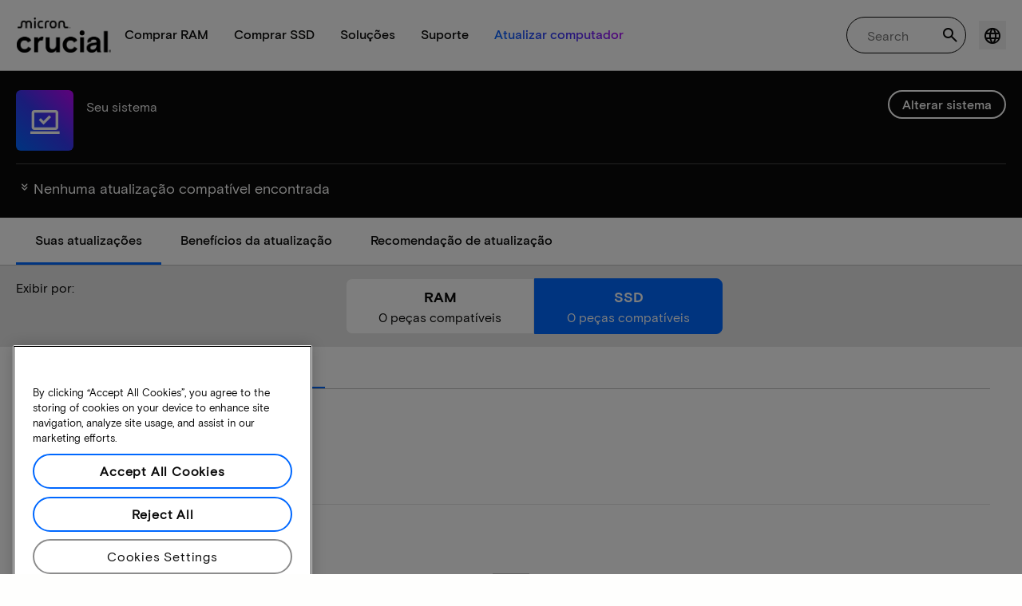

--- FILE ---
content_type: text/html;charset=utf-8
request_url: https://br.crucial.com/compatible-upgrade-for/hp-compaq/pavilion-17-f253ur
body_size: 29800
content:
<!DOCTYPE HTML>

    

    
        
    
<html lang="pt">
<head>
          
    
        
    
    
    
    <meta charset="UTF-8"/>
    
    <meta name="template" content="crucial-content-page"/>
    <meta name="viewport" content="width=device-width, initial-scale=1"/>
    
    
    <!-- Call the parent template first to include common links -->
    
    <!-- Canonical link -->
    <script defer="defer" type="text/javascript" src="https://prod-cpg-cloud-br.crucial.com/.rum/@adobe/helix-rum-js@%5E2/dist/rum-standalone.js"></script>
<link rel="canonical" href="https://br.crucial.com/compatible-upgrade-for/hp-compaq/pavilion-17-f253ur"/>
    
    <!-- Alternate language links -->
    
        <link rel="alternate" hreflang="en-nl" href="https://eu.crucial.com/compatible-upgrade-for/hp-compaq/pavilion-17-f253ur"/>
    
        <link rel="alternate" hreflang="en-ie" href="https://eu.crucial.com/compatible-upgrade-for/hp-compaq/pavilion-17-f253ur"/>
    
        <link rel="alternate" hreflang="en-gr" href="https://eu.crucial.com/compatible-upgrade-for/hp-compaq/pavilion-17-f253ur"/>
    
        <link rel="alternate" hreflang="en-pt" href="https://eu.crucial.com/compatible-upgrade-for/hp-compaq/pavilion-17-f253ur"/>
    
        <link rel="alternate" hreflang="es-es" href="https://www.crucial.es/compatible-upgrade-for/hp-compaq/pavilion-17-f253ur"/>
    
        <link rel="alternate" hreflang="en-us" href="https://www.crucial.com/compatible-upgrade-for/hp-compaq/pavilion-17-f253ur"/>
    
        <link rel="alternate" hreflang="en-gb" href="https://uk.crucial.com/compatible-upgrade-for/hp-compaq/pavilion-17-f253ur"/>
    
        <link rel="alternate" hreflang="en-in" href="https://www.crucial.in/compatible-upgrade-for/hp-compaq/pavilion-17-f253ur"/>
    
        <link rel="alternate" hreflang="es-mx" href="https://www.crucial.mx/compatible-upgrade-for/hp-compaq/pavilion-17-f253ur"/>
    
        <link rel="alternate" hreflang="fr" href="https://www.crucial.fr/compatible-upgrade-for/hp-compaq/pavilion-17-f253ur"/>
    
        <link rel="alternate" hreflang="it" href="https://it.crucial.com/compatible-upgrade-for/hp-compaq/pavilion-17-f253ur"/>
    
        <link rel="alternate" hreflang="ja" href="https://www.crucial.jp/compatible-upgrade-for/hp-compaq/pavilion-17-f253ur"/>
    
        <link rel="alternate" hreflang="ko" href="https://www.crucial.kr/compatible-upgrade-for/hp-compaq/pavilion-17-f253ur"/>
    
        <link rel="alternate" hreflang="pt" href="https://br.crucial.com/compatible-upgrade-for/hp-compaq/pavilion-17-f253ur"/>
    
        <link rel="alternate" hreflang="zh-cn" href="https://www.crucial.cn/compatible-upgrade-for/hp-compaq/pavilion-17-f253ur"/>
    
        <link rel="alternate" hreflang="zh-tw" href="https://www.crucial.tw/compatible-upgrade-for/hp-compaq/pavilion-17-f253ur"/>
    
        <link rel="alternate" hreflang="de" href="https://www.crucial.de/compatible-upgrade-for/hp-compaq/pavilion-17-f253ur"/>
    
        <link rel="alternate" hreflang="x-default" href="https://br.crucial.com/compatible-upgrade-for/hp-compaq/pavilion-17-f253ur"/>
    

    
    <!-- preconnect to boost subdomain performance -->
    <link rel="dns-prefetch" href="https://prod-cpg-cloud-br.crucial.com"/>
    <link rel="preconnect" href="https://prod-cpg-cloud-br.crucial.com" crossorigin="anonymous"/>

    

    
    <link rel="apple-touch-icon" sizes="180x180" href="https://prod-cpg-cloud-br.crucial.com/content/dam/crucial/favicon/apple-icon-180x180.png"/>
<link rel="icon" type="image/png" sizes="192x192" href="https://prod-cpg-cloud-br.crucial.com/content/dam/crucial/favicon/android-icon-192x192.png"/>
<link rel="icon" type="image/png" sizes="32x32" href="https://prod-cpg-cloud-br.crucial.com/content/dam/crucial/favicon/favicon-32x32.png"/> 
<link rel="icon" type="image/png" sizes="16x16" href="https://prod-cpg-cloud-br.crucial.com/content/dam/crucial/favicon/favicon-16x16.png"/>
<meta name="theme-color" content="#ffffff"/>

    
	<link rel="preload" href="https://prod-cpg-cloud-br.crucial.com/etc.clientlibs/crucial/cloud/clientlibs/clientlib-site/resources/fonts/MicronBasis-Medium.woff" as="font" type="font/woff" crossorigin="anonymous"/>
<link rel="preload" href="https://prod-cpg-cloud-br.crucial.com/etc.clientlibs/crucial/cloud/clientlibs/clientlib-site/resources/fonts/MicronBasis-Regular.woff" as="font" type="font/woff" crossorigin="anonymous"/>
<link rel="preload" href="https://prod-cpg-cloud-br.crucial.com/etc.clientlibs/crucial/cloud/clientlibs/clientlib-site/resources/fonts/MicronBasis-Light.woff" as="font" type="font/woff" crossorigin="anonymous"/>
<link rel="preload" href="https://prod-cpg-cloud-br.crucial.com/etc.clientlibs/crucial/cloud/clientlibs/clientlib-site/resources/fonts/MicronBasis-Bold.woff" as="font" type="font/woff" crossorigin="anonymous"/>
    
    
    

    

    

<script type="text/javascript">
            if ( !window.CQ_Analytics ) {
                window.CQ_Analytics = {};
            }
            if ( !CQ_Analytics.TestTarget ) {
                CQ_Analytics.TestTarget = {};
            }
            CQ_Analytics.TestTarget.clientCode = 'microntechnology';
            CQ_Analytics.TestTarget.currentPagePath = '\/content\/crucial\/pt\u002Dbr\/home\/compatible\u002Dupgrade\u002Dfor';
        </script>
    <script src="https://prod-cpg-cloud-br.crucial.com/etc.clientlibs/cq/testandtarget/clientlibs/testandtarget/parameters.lc-775c9eb7ff4c48025fbe3d707bcf5f55-lc.min.js"></script>
<script src="https://prod-cpg-cloud-br.crucial.com/etc.clientlibs/clientlibs/granite/jquery.lc-7842899024219bcbdb5e72c946870b79-lc.min.js"></script>
<script src="https://prod-cpg-cloud-br.crucial.com/etc.clientlibs/cq/personalization/clientlib/personalization/integrations/commons.lc-5370019fd157d93202ac2d6f771f04b8-lc.min.js"></script>
<script src="https://prod-cpg-cloud-br.crucial.com/etc.clientlibs/cq/testandtarget/clientlibs/testandtarget/atjs-integration.lc-401aa9ea1dd109fe7762186a74ae6c2b-lc.min.js"></script>


    


        <script type="text/javascript" src="//assets.adobedtm.com/4406f1b3c350/2713920b402d/launch-b776186fd5d6.min.js"></script>


    
    
    <link rel="stylesheet" href="https://prod-cpg-cloud-br.crucial.com/etc.clientlibs/crucial/cloud/clientlibs/clientlib-dependencies.lc-d41d8cd98f00b204e9800998ecf8427e-lc.min.css" type="text/css">
<link rel="stylesheet" href="https://prod-cpg-cloud-br.crucial.com/etc.clientlibs/crucial/cloud/clientlibs/clientlib-bootstrap.lc-981016ac483c870612727799a4cad35f-lc.min.css" type="text/css">
<link rel="stylesheet" href="https://prod-cpg-cloud-br.crucial.com/etc.clientlibs/crucial/cloud/clientlibs/clientlib-site.lc-efb6118374b306d554fb9ec0c504d8df-lc.min.css" type="text/css">


    
    
    <script async src="https://prod-cpg-cloud-br.crucial.com/etc.clientlibs/core/wcm/components/commons/datalayer/v2/clientlibs/core.wcm.components.commons.datalayer.v2.lc-1e0136bad0acfb78be509234578e44f9-lc.min.js"></script>


    
    <script async src="https://prod-cpg-cloud-br.crucial.com/etc.clientlibs/core/wcm/components/commons/datalayer/acdl/core.wcm.components.commons.datalayer.acdl.lc-bf921af342fd2c40139671dbf0920a1f-lc.min.js"></script>





    
    
        
    
    <link rel="stylesheet" href="https://prod-cpg-cloud-br.crucial.com/etc.clientlibs/crucial/cloud/clientlibs/clientlib-base.lc-876dc654da45b582d6ad0a8067f1a831-lc.min.css" type="text/css">





          

    
    
	
		
        
		 
			
				
				
                
								
                              
				
				
                
                
				               
                              
                               
                                
                
                
                
                
                          
			
		
		
		
		
		<meta name="description" content="Atualizações compatíveis indisponíveis para seu dispositivo devido a problemas do sistema ou dados ausentes. Tente novamente mais tarde."/> 
		<meta name="title" content="Atualizações de SSD e RAM | Crucial BR"/>
		<title>Atualizações de SSD e RAM | Crucial BR</title>
	
	<meta property="og:url" content="https://br.crucial.com/compatible-upgrade-for/hp-compaq/pavilion-17-f253ur"/>
	<meta property="fb:app_id" content="170855982954686"/>
	<meta property="og:type" content="article"/>
    <meta property="og:title" content="Atualizações de SSD e RAM | Crucial BR"/>
	<meta property="og:description" content="Atualizações compatíveis indisponíveis para seu dispositivo devido a problemas do sistema ou dados ausentes. Tente novamente mais tarde."/>
	<meta property="og:site_name" content="Crucial"/>
	<meta property="og:locale" content="pt_BR"/>
	<meta property="og:image" content="https://content.crucial.com/content/dam/crucial/web-ui/social/facebook-like-crucial.jpg"/>
	<meta name="twitter:card" content="summary"/>
	<meta name="twitter:site" content="@CrucialMemory"/>
	<meta name="twitter:title" content="Atualizações de SSD e RAM | Crucial BR"/>
	<meta name="twitter:description" content="Atualizações compatíveis indisponíveis para seu dispositivo devido a problemas do sistema ou dados ausentes. Tente novamente mais tarde."/>
	<meta name="twitter:image" content="https://content.crucial.com/content/dam/crucial/web-ui/social/facebook-like-crucial.jpg"/>
	
	
    
    
    
      
    <script type="application/ld+json">
         {
                "@context": "http://schema.org",
                "@type": "WebPage",
                "url": "https://br.crucial.com/compatible-upgrade-for/hp-compaq/pavilion-17-f253ur",
                "name": "Atualizações de SSD e RAM | Crucial BR",
                "description": "Atualizações compatíveis indisponíveis para seu dispositivo devido a problemas do sistema ou dados ausentes. Tente novamente mais tarde."
         } 
      </script>

	



    

<script>(window.BOOMR_mq=window.BOOMR_mq||[]).push(["addVar",{"rua.upush":"false","rua.cpush":"false","rua.upre":"false","rua.cpre":"false","rua.uprl":"false","rua.cprl":"false","rua.cprf":"false","rua.trans":"","rua.cook":"false","rua.ims":"false","rua.ufprl":"false","rua.cfprl":"false","rua.isuxp":"false","rua.texp":"norulematch","rua.ceh":"false","rua.ueh":"false","rua.ieh.st":"0"}]);</script>
                              <script>!function(e){var n="https://s.go-mpulse.net/boomerang/";if("False"=="True")e.BOOMR_config=e.BOOMR_config||{},e.BOOMR_config.PageParams=e.BOOMR_config.PageParams||{},e.BOOMR_config.PageParams.pci=!0,n="https://s2.go-mpulse.net/boomerang/";if(window.BOOMR_API_key="C82UA-T2TZE-FA9PT-QF29X-922P8",function(){function e(){if(!o){var e=document.createElement("script");e.id="boomr-scr-as",e.src=window.BOOMR.url,e.async=!0,i.parentNode.appendChild(e),o=!0}}function t(e){o=!0;var n,t,a,r,d=document,O=window;if(window.BOOMR.snippetMethod=e?"if":"i",t=function(e,n){var t=d.createElement("script");t.id=n||"boomr-if-as",t.src=window.BOOMR.url,BOOMR_lstart=(new Date).getTime(),e=e||d.body,e.appendChild(t)},!window.addEventListener&&window.attachEvent&&navigator.userAgent.match(/MSIE [67]\./))return window.BOOMR.snippetMethod="s",void t(i.parentNode,"boomr-async");a=document.createElement("IFRAME"),a.src="about:blank",a.title="",a.role="presentation",a.loading="eager",r=(a.frameElement||a).style,r.width=0,r.height=0,r.border=0,r.display="none",i.parentNode.appendChild(a);try{O=a.contentWindow,d=O.document.open()}catch(_){n=document.domain,a.src="javascript:var d=document.open();d.domain='"+n+"';void(0);",O=a.contentWindow,d=O.document.open()}if(n)d._boomrl=function(){this.domain=n,t()},d.write("<bo"+"dy onload='document._boomrl();'>");else if(O._boomrl=function(){t()},O.addEventListener)O.addEventListener("load",O._boomrl,!1);else if(O.attachEvent)O.attachEvent("onload",O._boomrl);d.close()}function a(e){window.BOOMR_onload=e&&e.timeStamp||(new Date).getTime()}if(!window.BOOMR||!window.BOOMR.version&&!window.BOOMR.snippetExecuted){window.BOOMR=window.BOOMR||{},window.BOOMR.snippetStart=(new Date).getTime(),window.BOOMR.snippetExecuted=!0,window.BOOMR.snippetVersion=12,window.BOOMR.url=n+"C82UA-T2TZE-FA9PT-QF29X-922P8";var i=document.currentScript||document.getElementsByTagName("script")[0],o=!1,r=document.createElement("link");if(r.relList&&"function"==typeof r.relList.supports&&r.relList.supports("preload")&&"as"in r)window.BOOMR.snippetMethod="p",r.href=window.BOOMR.url,r.rel="preload",r.as="script",r.addEventListener("load",e),r.addEventListener("error",function(){t(!0)}),setTimeout(function(){if(!o)t(!0)},3e3),BOOMR_lstart=(new Date).getTime(),i.parentNode.appendChild(r);else t(!1);if(window.addEventListener)window.addEventListener("load",a,!1);else if(window.attachEvent)window.attachEvent("onload",a)}}(),"".length>0)if(e&&"performance"in e&&e.performance&&"function"==typeof e.performance.setResourceTimingBufferSize)e.performance.setResourceTimingBufferSize();!function(){if(BOOMR=e.BOOMR||{},BOOMR.plugins=BOOMR.plugins||{},!BOOMR.plugins.AK){var n=""=="true"?1:0,t="",a="c42cwsyxij7yq2ltd7ta-f-8ccc6b993-clientnsv4-s.akamaihd.net",i="false"=="true"?2:1,o={"ak.v":"39","ak.cp":"1848018","ak.ai":parseInt("1233956",10),"ak.ol":"0","ak.cr":0,"ak.ipv":4,"ak.proto":"http/1.1","ak.rid":"1ad1fba6","ak.r":42223,"ak.a2":n,"ak.m":"dsca","ak.n":"essl","ak.bpcip":"18.118.169.0","ak.cport":61816,"ak.gh":"23.66.124.165","ak.quicv":"","ak.tlsv":"tls1.3","ak.0rtt":"","ak.0rtt.ed":"","ak.csrc":"-","ak.acc":"bbr","ak.t":"1769152486","ak.ak":"hOBiQwZUYzCg5VSAfCLimQ==TcVeLrApzlYFecTtYGgsKkc8hqe9aeixcsieHLCwqb0E90zcdq7XuxncFTpeBY/t8gezsnj1LfPAto4HwFzAE/NYI+y3K13i9fBx21xz737wWEnyJdmJ83zr5LQr5srSbdYpTOQmVqdlbInwxclxLR2jsqft86IsOGCaRbPEpfN0FbDNxWy2saV/AMPwlDXs5aRZTQpw1rOQt+6D/sNmqkD4WcaftTIRclHWWo9h3oidfzX3iCUJRottjjNm9qzXK1po4rz4pK4cWwaEekosK1LVjGI67yCC/8Q76XZjEl9Re8g8mV39bwIDTKqDrZVnglvL5bBIibSZnz8FX512tIua098u1GeTev0mYhdV8KBEAzPH+zUXOZWONclWXweebVM2Dk/FQP1c1Amb0HIpiDFftcEg34v4I2hPzLKOWac=","ak.pv":"15","ak.dpoabenc":"","ak.tf":i};if(""!==t)o["ak.ruds"]=t;var r={i:!1,av:function(n){var t="http.initiator";if(n&&(!n[t]||"spa_hard"===n[t]))o["ak.feo"]=void 0!==e.aFeoApplied?1:0,BOOMR.addVar(o)},rv:function(){var e=["ak.bpcip","ak.cport","ak.cr","ak.csrc","ak.gh","ak.ipv","ak.m","ak.n","ak.ol","ak.proto","ak.quicv","ak.tlsv","ak.0rtt","ak.0rtt.ed","ak.r","ak.acc","ak.t","ak.tf"];BOOMR.removeVar(e)}};BOOMR.plugins.AK={akVars:o,akDNSPreFetchDomain:a,init:function(){if(!r.i){var e=BOOMR.subscribe;e("before_beacon",r.av,null,null),e("onbeacon",r.rv,null,null),r.i=!0}return this},is_complete:function(){return!0}}}}()}(window);</script></head>
<body class="page primarypage basicpage" id="page-50b1f090e3" data-cmp-data-layer-enabled>
      <div id="content-page-component" data-component-type="js" data-component="pagecomponent" data-pageprops="{&#34;buyingOptions&#34;:&#34;Comprar agora&#34;,&#34;assetId&#34;:&#34;6653&#34;,&#34;domain&#34;:&#34;https://prod-cpg-cloud-br.crucial.com&#34;,&#34;addToCart&#34;:&#34;Adicionar ao carrinho&#34;,&#34;isPublish&#34;:&#34;true&#34;,&#34;locale&#34;:&#34;pt_BR&#34;,&#34;pagePath&#34;:&#34;/content/crucial/pt-br/home/compatible-upgrade-for&#34;,&#34;msrpLabel&#34;:&#34;&#34;,&#34;currencyCode&#34;:&#34;&#34;,&#34;globalfeaturessettings&#34;:{&#34;buyingoptions&#34;:&#34;true&#34;,&#34;removeaccountinfo&#34;:&#34;true&#34;}}">
        </div>
      <script>
      window.adobeDataLayer = window.adobeDataLayer || [];
      adobeDataLayer.push({
              page: JSON.parse("{\x22page\u002D50b1f090e3\x22:{\x22@type\x22:\x22crucial\/components\/structure\/page\x22,\x22repo:modifyDate\x22:\x222025\u002D10\u002D29T12:19:48Z\x22,\x22dc:title\x22:\x22Atualizações compatíveis\x22,\x22xdm:template\x22:\x22\/conf\/crucial\/settings\/wcm\/templates\/crucial\u002Dcontent\u002Dpage\x22,\x22xdm:language\x22:\x22pt\x22,\x22xdm:tags\x22:[],\x22repo:path\x22:\x22\/content\/crucial\/pt\u002Dbr\/home\/compatible\u002Dupgrade\u002Dfor.html\x22}}"),
              event:'pageload',
              eventInfo: {
                  path: 'page.page\u002D50b1f090e3'
              }
          });
          for(let i=0;i<window['adobeDataLayer'].length;i++){
            if(window['adobeDataLayer'][i]['page']){
              let pageInformation = {
                breadcrumbs : "crucial:pt\u002Dbr:home:compatible\u002Dupgrade\u002Dfor",
                hierarchie1: "crucial:pt\u002Dbr:home:compatible\u002Dupgrade\u002Dfor",
                internalPageName: "compatible\u002Dupgrade\u002Dfor",
                pageID: "prod\u002Dcpg\u002Dcloud\u002Dbr.crucial.com:content:crucial:pt\u002Dbr:home:compatible\u002Dupgrade\u002Dfor",
                pageName: "content:crucial:pt\u002Dbr:home:compatible\u002Dupgrade\u002Dfor",
                pageShortName: "crucial:[...]:compatible\u002Dupgrade\u002Dfor",
                pageType: "advisor\u002Dresults",
                referringURL: document.referrer,
                rollup: "crucial:pt\u002Dbr:home:compatible\u002Dupgrade\u002Dfor",
                server: "prod\u002Dcpg\u002Dcloud\u002Dbr.crucial.com",
                tagging: "",
                title: "Atualizações compatíveis",
                urlShortcut: "",
                destinationURL: "https:\/\/prod\u002Dcpg\u002Dcloud\u002Dbr.crucial.com\/content\/crucial\/pt\u002Dbr\/home\/compatible\u002Dupgrade\u002Dfor.hp\u002Dcompaq.pavilion\u002D17\u002Df253ur.html"              
              };
              
              let categroyInfo = {
                type: "\/conf\/crucial\/settings\/wcm\/templates\/crucial\u002Dcontent\u002Dpage",
                version: "2025\u002D10\u002D29"
              };             
              window['adobeDataLayer'][i]['page'].pageInfo = pageInformation;
              window['adobeDataLayer'][i]['page'].category = categroyInfo;
              break;           
            }        
          }
      </script>
      
             
            




            
<div class="root container responsivegrid">
    <span></span>
    
    <div id="container-fc4aff66dc" class="cmp-container">
        


<div class="aem-Grid aem-Grid--12 aem-Grid--default--12 ">
    
    <div class="experiencefragment aem-GridColumn aem-GridColumn--default--12">


    
</div>
<div class="container responsivegrid aem-GridColumn aem-GridColumn--default--12">
    <span></span>
    
    <div id="container-54ac765de5" class="cmp-container">
        


<div class="aem-Grid aem-Grid--12 aem-Grid--default--12 ">
    
    <div class="ghost aem-GridColumn aem-GridColumn--default--12">

</div>
<div class="experiencefragment megamenu-header-sticky-wrapper aem-GridColumn aem-GridColumn--default--12">
<div id="experiencefragment-6c0c24fb1d" class="cmp-experiencefragment cmp-experiencefragment--header">

    <span></span>
    
    <div id="container-2a65af0fc8" class="cmp-container">
        


<div class="aem-Grid aem-Grid--12 aem-Grid--default--12 ">
    
    <div class="container responsivegrid aem-GridColumn aem-GridColumn--default--12">
    <span></span>
    
    
    
    <div id="container-f8c39fb851" class="cmp-container">
        
        
        
    </div>

</div>
<div class="container responsivegrid aem-GridColumn aem-GridColumn--default--12">
    <span></span>
    
    
    
    <div id="container-45b54ad273" class="cmp-container">
        
        <div class="megamenuheader">



<div class='crucial-megamenu ' data-component-type="JS" data-component="navbar-megamenu">
  <div class="cr-container" id='megamenuheader-1464109694'>
    <div class='crucial-megamenu__wrapper'>
      <div class='crucial-megamenu__menu-items'>
        <a class="crucial-logo" href='https://br.crucial.com/' aria-label="crucial-logo"><img src='https://assets.micron.com/adobe/assets/urn:aaid:aem:939b9120-3ee8-4e1d-853f-13b625ed922b/as/crucial-logo.png?image_webp=true' alt='Micron Crucial Logo' fetchpriority="high" width="120" height="44"/></a>
        <nav class="crucial-megamenu__nav-items-wrapper" role="region" aria-label="Left navigation menu with logo, home, and primary navigation links">
          <ul class="crucial-megamenu__nav-items">
            <li class="crucial-megamenu__logo">
              <a href='https://br.crucial.com/' aria-label="crucial-logo">
                <img src='https://assets.micron.com/adobe/assets/urn:aaid:aem:939b9120-3ee8-4e1d-853f-13b625ed922b/as/crucial-logo.png?image_webp=true' alt='Micron Crucial Logo' aria-label="crucial logo"/>
              </a>
              <i class="cr-icon-closeblack crucial-megamenu__hamburger-closebtn" role="button" tabindex="0" aria-label="Close Drawer/Sidebar"></i>
            </li>
            <li class="crucial-megamenu__home-text">
              <span>Página inicial</span>
            </li>
            <li>
              <div class="primarynavmenu">


<div data-component-type="JS" data-component="primary-menuitem">
    <div class="crucial-megamenu__parent-item" id="primarymenu-356010956">
        <h6 class="crucial-megamenu__item-title">
            Comprar RAM
            <i class="cr-icon-chevronright" role="button" tabindex="0" aria-label="chevron right"></i>
        </h6>
        <div class='crucial-megamenu__parent-item__child-item'>
            <div class="crucial-popover-back-wrapper">
                <i class="cr-icon-chevronright popover-back" role="button" tabindex="0" aria-label="chevron left"></i>
                <span> RAM</span>
            </div>
            <div class="crucial-popover-close-wrapper">
                <i class="crucial-popover-icon cr-icon-closeblack popover-close" role="button" tabindex="0" aria-label="Close Popover"></i>
            </div>
            <div data-component-type="JS" data-component="navbar-submenu" class="cr-container">
                <div class="cr-row megamenu-header">
                    <div class="cr-col cr-col-12">
                        <div data-component-type="custom" data-component="custom-link" class="custom-link align-left">
                            <a href="https://br.crucial.com/catalog/memory" target="_self" class='primary'>
                                <span> Comprar toda a memória</span>
                                <i class="cr-icon-chevronright" role="img" aria-hidden="true"></i>
                              </a>
                        </div>
                    </div>
                </div> 
                <div class="cr-row megamenu-content">
                    <div class="dropdowncolumn cr-col cr-col-12 cr-col-lg-2 category-column">

    

<div data-component-type="JS" data-component="dropdown-column" class="" id="dropdowncolumn-234867081">
	<div>
		<div class="category-title">Pesquisar por tipo</div>
		<div class="category-list">			
			 <div class="linklist list cmp-header-links">
    

<ul id="listoflinks" data-cmp-data-layer="{&#34;listoflinks&#34;:{&#34;@type&#34;:&#34;/apps/crucial/components/custom/linklist&#34;,&#34;repo:modifyDate&#34;:&#34;2025-09-18T13:55:33Z&#34;}}" class="cmp-list" data-component="linklist" data-component-type="custom">
    <li class="cmp-list__item">
    <a class="cmp-list__item-link" href="https://br.crucial.com/catalog/memory?selectedValues=SODIMM@module_type">
        <span class="cmp-list__item-title">Memória de notebook</span>
        
    </a>
    
</li>
    

    <li class="cmp-list__item">
    <a class="cmp-list__item-link" href="https://br.crucial.com/catalog/memory?selectedValues=UDIMM@module_type">
        <span class="cmp-list__item-title">Memória de desktop</span>
        
    </a>
    
</li>
    
</ul>

    

</div>
												
		</div>
	</div>
	
	
	
		
</div></div>
 
                
                    <div class="dropdowncolumn cr-col cr-col-12 cr-col-lg-6 cards-column">

    

<div data-component-type="JS" data-component="dropdown-column" class="" id="dropdowncolumn-234867080">
	
	<div>
		<div class="category-title">Comprar por tecnologia</div>
		<div class="cr-row">
			<div class="cr-col cr-col-12 cr-col-lg-6">
				<div class="megamenuteaser teaser megamenu-category-card"><div data-analytics-id="megamenu-teaser-analyticsID" data-component-type='core' data-component='teaserCards' id="megamenuteaser-be62b94434" class="cmp-teaser" data-cmp-data-layer="{&#34;megamenuteaser-be62b94434&#34;:{&#34;@type&#34;:&#34;/apps/crucial/components/custom/megamenuteaser&#34;,&#34;repo:modifyDate&#34;:&#34;2025-09-18T13:55:33Z&#34;,&#34;dc:title&#34;:&#34;RAM DDR5&#34;,&#34;dc:description&#34;:&#34;&lt;p>&lt;p>Alta velocidade para CPUs com vários núcleos&lt;/p>\r\n&lt;/p>\r\n&#34;,&#34;xdm:linkURL&#34;:&#34;https://br.crucial.com/catalog/memory/ddr5&#34;}}">  
        <div class='cmp-teaser__content'>
            <h6 class="cmp-teaser__title"> 
				<a class="cmp-teaser__link" data-cmp-clickable href="https://br.crucial.com/catalog/memory/ddr5">RAM DDR5
				            
				 </a>				
			 </h6>
            
    <div class="cmp-teaser__description"><p></p><p>Alta velocidade para CPUs com vários núcleos</p>

</div>

            
        </div>
		<a class="cmp-teaser__link" data-cmp-clickable href="https://br.crucial.com/catalog/memory/ddr5">
            
    <div class="cmp-teaser__image"><div data-cmp-is="image" data-component-type="JS" data-component="image" data-cmp-src="https://assets.micron.com/adobe/assets/urn:aaid:aem:37163de2-c7ca-408a-95d8-9f07c83ee070/as/ddr5.png?width={.width}&amp;preferwebp=true" data-cmp-filereference="/urn:aaid:aem:37163de2-c7ca-408a-95d8-9f07c83ee070/ddr5.png" data-cmp-hook-image="imageV3" class="cmp-image" itemscope itemtype="http://schema.org/ImageObject">
    
        <picture>
            
            
            
            
            <img src="https://assets.micron.com/adobe/assets/urn:aaid:aem:37163de2-c7ca-408a-95d8-9f07c83ee070/as/ddr5.png?width=1500&preferwebp=true" loading="lazy" class="cmp-image__image" itemprop="contentUrl" alt data-close-label="Close" data-expansion="false"/>
        </picture>
    
    
    
</div>

    
</div>

        </a>
</div>

    
</div>
 
		    </div>
<div class="cr-col cr-col-12 cr-col-lg-6">
				<div class="megamenuteaser teaser megamenu-category-card"><div data-analytics-id="megamenu-teaser-analyticsID" data-component-type='core' data-component='teaserCards' id="megamenuteaser-36a8cbfa78" class="cmp-teaser" data-cmp-data-layer="{&#34;megamenuteaser-36a8cbfa78&#34;:{&#34;@type&#34;:&#34;/apps/crucial/components/custom/megamenuteaser&#34;,&#34;repo:modifyDate&#34;:&#34;2025-09-18T13:55:33Z&#34;,&#34;dc:title&#34;:&#34;RAM DDR4&#34;,&#34;dc:description&#34;:&#34;&lt;p>&lt;p>Aumente o potencial do seu sistema&lt;/p>\r\n&lt;/p>\r\n&#34;,&#34;xdm:linkURL&#34;:&#34;https://br.crucial.com/catalog/memory/ddr4&#34;}}">  
        <div class='cmp-teaser__content'>
            <h6 class="cmp-teaser__title"> 
				<a class="cmp-teaser__link" data-cmp-clickable href="https://br.crucial.com/catalog/memory/ddr4">RAM DDR4
				            
				 </a>				
			 </h6>
            
    <div class="cmp-teaser__description"><p></p><p>Aumente o potencial do seu sistema</p>

</div>

            
        </div>
		<a class="cmp-teaser__link" data-cmp-clickable href="https://br.crucial.com/catalog/memory/ddr4">
            
    <div class="cmp-teaser__image"><div data-cmp-is="image" data-component-type="JS" data-component="image" data-cmp-src="https://assets.micron.com/adobe/assets/urn:aaid:aem:13ed39f1-1685-420b-b260-ba81828c88b1/as/ddr4.png?width={.width}&amp;preferwebp=true" data-cmp-filereference="/urn:aaid:aem:13ed39f1-1685-420b-b260-ba81828c88b1/ddr4.png" data-cmp-hook-image="imageV3" class="cmp-image" itemscope itemtype="http://schema.org/ImageObject">
    
        <picture>
            
            
            
            
            <img src="https://assets.micron.com/adobe/assets/urn:aaid:aem:13ed39f1-1685-420b-b260-ba81828c88b1/as/ddr4.png?width=1500&preferwebp=true" loading="lazy" class="cmp-image__image" itemprop="contentUrl" alt data-close-label="Close" data-expansion="false"/>
        </picture>
    
    
    
</div>

    
</div>

        </a>
</div>

    
</div>
 
		    </div>
<div class="cr-col cr-col-12 cr-col-lg-6">
				<div class="megamenuteaser teaser megamenu-category-card"><div data-analytics-id="megamenu-teaser-analyticsID" data-component-type='core' data-component='teaserCards' id="megamenuteaser-be9178d6a1" class="cmp-teaser" data-cmp-data-layer="{&#34;megamenuteaser-be9178d6a1&#34;:{&#34;@type&#34;:&#34;/apps/crucial/components/custom/megamenuteaser&#34;,&#34;repo:modifyDate&#34;:&#34;2025-09-18T13:55:33Z&#34;,&#34;dc:title&#34;:&#34;Linha Pro&#34;,&#34;dc:description&#34;:&#34;&lt;p>Alta performance pronta para uso&lt;/p>\n&#34;,&#34;xdm:linkURL&#34;:&#34;https://br.crucial.com/catalog/memory/crucial-pro-memory&#34;}}">  
        <div class='cmp-teaser__content'>
            <h6 class="cmp-teaser__title"> 
				<a class="cmp-teaser__link" data-cmp-clickable href="https://br.crucial.com/catalog/memory/crucial-pro-memory">Linha Pro
				            
				 </a>				
			 </h6>
            
    <div class="cmp-teaser__description"><p>Alta performance pronta para uso</p>
</div>

            
        </div>
		<a class="cmp-teaser__link" data-cmp-clickable href="https://br.crucial.com/catalog/memory/crucial-pro-memory">
            
    <div class="cmp-teaser__image"><div data-cmp-is="image" data-component-type="JS" data-component="image" data-cmp-src="https://prod-cpg-cloud-br.crucial.com/content/experience-fragments/crucial/pt-br/header/header/master/_jcr_content/root/container_1326097113/megamenuheader/primarynavigationmenu-1/subcolumn-2/teaser-3.coreimg%7B.width%7D.png/1758203733256/crucial-shop-ram-pro-series.png" data-asset-id="9557e0c9-f65c-41b1-8005-c61bb5f3e5bd" data-cmp-filereference="/content/dam/crucial/mega-menu/crucial-shop-ram-pro-series.png" data-cmp-hook-image="imageV3" class="cmp-image" itemscope itemtype="http://schema.org/ImageObject">
    
        <picture>
            
            
            
            
            <img src="https://prod-cpg-cloud-br.crucial.com/content/experience-fragments/crucial/pt-br/header/header/master/_jcr_content/root/container_1326097113/megamenuheader/primarynavigationmenu-1/subcolumn-2/teaser-3.coreimg.png/1758203733256/crucial-shop-ram-pro-series.png" loading="lazy" class="cmp-image__image" itemprop="contentUrl" alt data-close-label="Close" data-expansion="false"/>
        </picture>
    
    
    
</div>

    
</div>

        </a>
</div>

    
</div>
 
		    </div>
<div class="cr-col cr-col-12 cr-col-lg-6">
				<div class="megamenuteaser teaser megamenu-category-card"><div data-analytics-id="megamenu-teaser-analyticsID" data-component-type='core' data-component='teaserCards' id="megamenuteaser-3e397b7eb3" class="cmp-teaser" data-cmp-data-layer="{&#34;megamenuteaser-3e397b7eb3&#34;:{&#34;@type&#34;:&#34;/apps/crucial/components/custom/megamenuteaser&#34;,&#34;repo:modifyDate&#34;:&#34;2025-09-18T13:55:33Z&#34;,&#34;dc:title&#34;:&#34;Crucial Pro com execução de overclock&#34;,&#34;dc:description&#34;:&#34;&lt;p>Jogos mais rápidos desbloqueados&lt;/p>\n&#34;,&#34;xdm:linkURL&#34;:&#34;https://br.crucial.com/catalog/memory?selectedValues=Pro%20Overclocking@series&#34;}}">  
        <div class='cmp-teaser__content'>
            <h6 class="cmp-teaser__title"> 
				<a class="cmp-teaser__link" data-cmp-clickable href="https://br.crucial.com/catalog/memory?selectedValues=Pro%20Overclocking@series">Crucial Pro com execução de overclock
				            
				 </a>				
			 </h6>
            
    <div class="cmp-teaser__description"><p>Jogos mais rápidos desbloqueados</p>
</div>

            
        </div>
		<a class="cmp-teaser__link" data-cmp-clickable href="https://br.crucial.com/catalog/memory?selectedValues=Pro%20Overclocking@series">
            
    <div class="cmp-teaser__image"><div data-cmp-is="image" data-component-type="JS" data-component="image" data-cmp-src="https://prod-cpg-cloud-br.crucial.com/content/experience-fragments/crucial/pt-br/header/header/master/_jcr_content/root/container_1326097113/megamenuheader/primarynavigationmenu-1/subcolumn-2/teaser-4.coreimg%7B.width%7D.png/1758203733271/crucial-shop-ram-pro-overclocking.png" data-asset-id="92c605ce-6028-4bfa-9b27-4e299dddcb7b" data-cmp-filereference="/content/dam/crucial/mega-menu/crucial-shop-ram-pro-overclocking.png" data-cmp-hook-image="imageV3" class="cmp-image" itemscope itemtype="http://schema.org/ImageObject">
    
        <picture>
            
            
            
            
            <img src="https://prod-cpg-cloud-br.crucial.com/content/experience-fragments/crucial/pt-br/header/header/master/_jcr_content/root/container_1326097113/megamenuheader/primarynavigationmenu-1/subcolumn-2/teaser-4.coreimg.png/1758203733271/crucial-shop-ram-pro-overclocking.png" loading="lazy" class="cmp-image__image" itemprop="contentUrl" alt data-close-label="Close" data-expansion="false"/>
        </picture>
    
    
    
</div>

    
</div>

        </a>
</div>

    
</div>
 
		    </div>

		</div>
	</div>
	
	
		
</div></div>
 
                
                    <div class="dropdowncolumn cr-col cr-col-12 cr-col-lg-4 featured-cards-column">

    

<div data-component-type="JS" data-component="dropdown-column" class="" id="dropdowncolumn-234867079">
	
	
	<div>
			<div class="category-title">Produtos em destaque</div>
			<div class="cr-row">
				<div class="cr-col cr-col-12 cr-col-lg-6">
					<div class="megamenuteaser teaser megamenu-featured-products"><div data-analytics-id="megamenu-teaser-analyticsID" data-component-type='core' data-component='teaserCards' id="megamenuteaser-8a80abf348" class="cmp-teaser" data-cmp-data-layer="{&#34;megamenuteaser-8a80abf348&#34;:{&#34;@type&#34;:&#34;/apps/crucial/components/custom/megamenuteaser&#34;,&#34;repo:modifyDate&#34;:&#34;2025-09-18T13:55:33Z&#34;,&#34;dc:title&#34;:&#34;Kit Crucial Pro DDR5-6400 de 64 GB (32 GB x 2)&#34;,&#34;xdm:linkURL&#34;:&#34;https://br.crucial.com/memory/ddr5/CP2K32G64C40U5B&#34;}}">  
        <div class='cmp-teaser__content'>
            <p class="cmp-teaser__title"> 
				<a class="cmp-teaser__link" data-cmp-clickable href="https://br.crucial.com/memory/ddr5/CP2K32G64C40U5B">Kit Crucial Pro DDR5-6400 de 64 GB (32 GB x 2)
				            
				 </a>				
			 </p>
            
    

            
        </div>
		<a class="cmp-teaser__link" data-cmp-clickable href="https://br.crucial.com/memory/ddr5/CP2K32G64C40U5B">
            
    <div class="cmp-teaser__image"><div data-cmp-is="image" data-component-type="JS" data-component="image" data-cmp-src="https://prod-cpg-cloud-br.crucial.com/content/experience-fragments/crucial/pt-br/header/header/master/_jcr_content/root/container_1326097113/megamenuheader/primarynavigationmenu-1/subcolumn-3/teaser-1.coreimg%7B.width%7D.jpeg/1758203733303/crucial-shop-ram-featured-products-ddr5-black.jpeg" data-asset-id="7fd1d8b7-351b-4c03-b589-08825564a148" data-cmp-filereference="/content/dam/crucial/mega-menu/crucial-shop-ram-featured-products-ddr5-black.jpg" data-cmp-hook-image="imageV3" class="cmp-image" itemscope itemtype="http://schema.org/ImageObject">
    
        <picture>
            
            
            
            
            <img src="https://prod-cpg-cloud-br.crucial.com/content/experience-fragments/crucial/pt-br/header/header/master/_jcr_content/root/container_1326097113/megamenuheader/primarynavigationmenu-1/subcolumn-3/teaser-1.coreimg.jpeg/1758203733303/crucial-shop-ram-featured-products-ddr5-black.jpeg" loading="lazy" class="cmp-image__image" itemprop="contentUrl" alt data-close-label="Close" data-expansion="false"/>
        </picture>
    
    
    
</div>

    
</div>

        </a>
</div>

    
</div>
  
			    </div>
<div class="cr-col cr-col-12 cr-col-lg-6">
					<div class="megamenuteaser teaser megamenu-featured-products"><div data-analytics-id="megamenu-teaser-analyticsID" data-component-type='core' data-component='teaserCards' id="megamenuteaser-d2a52a4888" class="cmp-teaser" data-cmp-data-layer="{&#34;megamenuteaser-d2a52a4888&#34;:{&#34;@type&#34;:&#34;/apps/crucial/components/custom/megamenuteaser&#34;,&#34;repo:modifyDate&#34;:&#34;2025-09-18T13:55:33Z&#34;,&#34;dc:title&#34;:&#34;Kit Crucial Pro DDR5-6400 de 64 GB (32 GB x 2)&#34;,&#34;xdm:linkURL&#34;:&#34;https://br.crucial.com/memory/ddr5/CP2K32G64C40U5W&#34;}}">  
        <div class='cmp-teaser__content'>
            <p class="cmp-teaser__title"> 
				<a class="cmp-teaser__link" data-cmp-clickable href="https://br.crucial.com/memory/ddr5/CP2K32G64C40U5W">Kit Crucial Pro DDR5-6400 de 64 GB (32 GB x 2)
				            
				 </a>				
			 </p>
            
    

            
        </div>
		<a class="cmp-teaser__link" data-cmp-clickable href="https://br.crucial.com/memory/ddr5/CP2K32G64C40U5W">
            
    <div class="cmp-teaser__image"><div data-cmp-is="image" data-component-type="JS" data-component="image" data-cmp-src="https://prod-cpg-cloud-br.crucial.com/content/experience-fragments/crucial/pt-br/header/header/master/_jcr_content/root/container_1326097113/megamenuheader/primarynavigationmenu-1/subcolumn-3/teaser-2.coreimg%7B.width%7D.jpeg/1758203733325/crucial-shop-ram-featured-products-ddr5-white.jpeg" data-asset-id="d9233123-d47f-437a-8f0d-aa2697ef25c2" data-cmp-filereference="/content/dam/crucial/mega-menu/crucial-shop-ram-featured-products-ddr5-white.jpg" data-cmp-hook-image="imageV3" class="cmp-image" itemscope itemtype="http://schema.org/ImageObject">
    
        <picture>
            
            
            
            
            <img src="https://prod-cpg-cloud-br.crucial.com/content/experience-fragments/crucial/pt-br/header/header/master/_jcr_content/root/container_1326097113/megamenuheader/primarynavigationmenu-1/subcolumn-3/teaser-2.coreimg.jpeg/1758203733325/crucial-shop-ram-featured-products-ddr5-white.jpeg" loading="lazy" class="cmp-image__image" itemprop="contentUrl" alt data-close-label="Close" data-expansion="false"/>
        </picture>
    
    
    
</div>

    
</div>

        </a>
</div>

    
</div>
  
			    </div>

			</div>
			
	
	</div>
	
		
</div></div>
 
                </div>
                <div class="cr-row megamenu-footer">
                    <div class="cr-col cr-col-12">
                        <div data-component-type="custom" data-component="custom-link" class="custom-link align-center">
                            <a href="https://br.crucial.com/products/memory" target="_self" class="primary">
                               <span>Veja mais</span>
                               <i class="cr-icon-chevronright" role="img" aria-hidden="true"></i>
                            </a>
                        </div> 
                        <div class='teaser cr-rawCss-teaserCard'>
							<div class="megamenuteaser teaser megamenu-featured-products">

    
</div>

                        </div>
                    </div>
                 </div>
            </div>    
        </div>
    </div>
    
	
</div>	
        
 </div>

            </li>
<li>
              <div class="primarynavmenu">


<div data-component-type="JS" data-component="primary-menuitem">
    <div class="crucial-megamenu__parent-item" id="primarymenu-356010957">
        <h6 class="crucial-megamenu__item-title">
            Comprar SSD
            <i class="cr-icon-chevronright" role="button" tabindex="0" aria-label="chevron right"></i>
        </h6>
        <div class='crucial-megamenu__parent-item__child-item'>
            <div class="crucial-popover-back-wrapper">
                <i class="cr-icon-chevronright popover-back" role="button" tabindex="0" aria-label="chevron left"></i>
                <span> Comprar SSD</span>
            </div>
            <div class="crucial-popover-close-wrapper">
                <i class="crucial-popover-icon cr-icon-closeblack popover-close" role="button" tabindex="0" aria-label="Close Popover"></i>
            </div>
            <div data-component-type="JS" data-component="navbar-submenu" class="cr-container">
                <div class="cr-row megamenu-header">
                    <div class="cr-col cr-col-12">
                        <div data-component-type="custom" data-component="custom-link" class="custom-link align-left">
                            <a href="https://br.crucial.com/catalog/ssd" target="_self" class='primary'>
                                <span> Compre todo o armazenamento</span>
                                <i class="cr-icon-chevronright" role="img" aria-hidden="true"></i>
                              </a>
                        </div>
                    </div>
                </div> 
                <div class="cr-row megamenu-content">
                    <div class="dropdowncolumn cr-col cr-col-12 cr-col-lg-6 cards-column">

    

<div data-component-type="JS" data-component="dropdown-column" class="" id="dropdowncolumn-528270088">
	
	<div>
		<div class="category-title">Comprar por tecnologia</div>
		<div class="cr-row">
			<div class="cr-col cr-col-12 cr-col-lg-6">
				<div class="megamenuteaser teaser megamenu-category-card"><div data-analytics-id="megamenu-teaser-analyticsID" data-component-type='core' data-component='teaserCards' id="megamenuteaser-f836ae2b1e" class="cmp-teaser" data-cmp-data-layer="{&#34;megamenuteaser-f836ae2b1e&#34;:{&#34;@type&#34;:&#34;/apps/crucial/components/custom/megamenuteaser&#34;,&#34;repo:modifyDate&#34;:&#34;2025-07-30T06:52:24Z&#34;,&#34;dc:title&#34;:&#34;NVMe SSDs&#34;,&#34;dc:description&#34;:&#34;&lt;p>Experimente um desempenho ultrarrápido&lt;/p>\r\n&#34;,&#34;xdm:linkURL&#34;:&#34;https://br.crucial.com/catalog/ssd/nvme&#34;}}">  
        <div class='cmp-teaser__content'>
            <h6 class="cmp-teaser__title"> 
				<a class="cmp-teaser__link" data-cmp-clickable href="https://br.crucial.com/catalog/ssd/nvme">NVMe SSDs
				            
				 </a>				
			 </h6>
            
    <div class="cmp-teaser__description"><p>Experimente um desempenho ultrarrápido</p>
</div>

            
        </div>
		<a class="cmp-teaser__link" data-cmp-clickable href="https://br.crucial.com/catalog/ssd/nvme">
            
    <div class="cmp-teaser__image"><div data-cmp-is="image" data-component-type="JS" data-component="image" data-cmp-src="https://prod-cpg-cloud-br.crucial.com/content/experience-fragments/crucial/pt-br/header/header/master/_jcr_content/root/container_1326097113/megamenuheader/primarynavigationmenu-2/subcolumn-1/teaser-1.coreimg%7B.width%7D.png/1753858344480/crucial-shop-sdd-nvme-ssd.png" data-asset-id="5abc6db7-12a3-4b9f-b7d4-f266561100d6" data-cmp-filereference="/content/dam/crucial/mega-menu/crucial-shop-sdd-nvme-ssd.png" data-cmp-hook-image="imageV3" class="cmp-image" itemscope itemtype="http://schema.org/ImageObject">
    
        <picture>
            
            
            
            
            <img src="https://prod-cpg-cloud-br.crucial.com/content/experience-fragments/crucial/pt-br/header/header/master/_jcr_content/root/container_1326097113/megamenuheader/primarynavigationmenu-2/subcolumn-1/teaser-1.coreimg.png/1753858344480/crucial-shop-sdd-nvme-ssd.png" loading="lazy" class="cmp-image__image" itemprop="contentUrl" alt data-close-label="Close" data-expansion="false"/>
        </picture>
    
    
    
</div>

    
</div>

        </a>
</div>

    
</div>
 
		    </div>
<div class="cr-col cr-col-12 cr-col-lg-6">
				<div class="megamenuteaser teaser megamenu-category-card"><div data-analytics-id="megamenu-teaser-analyticsID" data-component-type='core' data-component='teaserCards' id="megamenuteaser-80a75e7e1c" class="cmp-teaser" data-cmp-data-layer="{&#34;megamenuteaser-80a75e7e1c&#34;:{&#34;@type&#34;:&#34;/apps/crucial/components/custom/megamenuteaser&#34;,&#34;repo:modifyDate&#34;:&#34;2025-07-30T06:52:24Z&#34;,&#34;dc:title&#34;:&#34;SATA SSDs&#34;,&#34;dc:description&#34;:&#34;&lt;p>Confiável e acessível&lt;/p>\r\n&#34;,&#34;xdm:linkURL&#34;:&#34;https://br.crucial.com/catalog/ssd/sata&#34;}}">  
        <div class='cmp-teaser__content'>
            <h6 class="cmp-teaser__title"> 
				<a class="cmp-teaser__link" data-cmp-clickable href="https://br.crucial.com/catalog/ssd/sata">SATA SSDs
				            
				 </a>				
			 </h6>
            
    <div class="cmp-teaser__description"><p>Confiável e acessível</p>
</div>

            
        </div>
		<a class="cmp-teaser__link" data-cmp-clickable href="https://br.crucial.com/catalog/ssd/sata">
            
    <div class="cmp-teaser__image"><div data-cmp-is="image" data-component-type="JS" data-component="image" data-cmp-src="https://prod-cpg-cloud-br.crucial.com/content/experience-fragments/crucial/pt-br/header/header/master/_jcr_content/root/container_1326097113/megamenuheader/primarynavigationmenu-2/subcolumn-1/teaser-2.coreimg%7B.width%7D.png/1753858344490/crucial-shop-ssd-sata.png" data-asset-id="0fc1ffe4-d728-4004-88e3-25c4507dd814" data-cmp-filereference="/content/dam/crucial/mega-menu/crucial-shop-ssd-sata.png" data-cmp-hook-image="imageV3" class="cmp-image" itemscope itemtype="http://schema.org/ImageObject">
    
        <picture>
            
            
            
            
            <img src="https://prod-cpg-cloud-br.crucial.com/content/experience-fragments/crucial/pt-br/header/header/master/_jcr_content/root/container_1326097113/megamenuheader/primarynavigationmenu-2/subcolumn-1/teaser-2.coreimg.png/1753858344490/crucial-shop-ssd-sata.png" loading="lazy" class="cmp-image__image" itemprop="contentUrl" alt data-close-label="Close" data-expansion="false"/>
        </picture>
    
    
    
</div>

    
</div>

        </a>
</div>

    
</div>
 
		    </div>
<div class="cr-col cr-col-12 cr-col-lg-6">
				<div class="megamenuteaser teaser megamenu-category-card"><div data-analytics-id="megamenu-teaser-analyticsID" data-component-type='core' data-component='teaserCards' id="megamenuteaser-73648f5ae6" class="cmp-teaser" data-cmp-data-layer="{&#34;megamenuteaser-73648f5ae6&#34;:{&#34;@type&#34;:&#34;/apps/crucial/components/custom/megamenuteaser&#34;,&#34;repo:modifyDate&#34;:&#34;2025-07-30T06:52:24Z&#34;,&#34;dc:title&#34;:&#34;SSDs externas&#34;,&#34;dc:description&#34;:&#34;&lt;p>Mantenha seus arquivos importantes seguros&lt;/p>\r\n&#34;,&#34;xdm:linkURL&#34;:&#34;https://br.crucial.com/catalog/ssd/external&#34;}}">  
        <div class='cmp-teaser__content'>
            <h6 class="cmp-teaser__title"> 
				<a class="cmp-teaser__link" data-cmp-clickable href="https://br.crucial.com/catalog/ssd/external">SSDs externas
				            
				 </a>				
			 </h6>
            
    <div class="cmp-teaser__description"><p>Mantenha seus arquivos importantes seguros</p>
</div>

            
        </div>
		<a class="cmp-teaser__link" data-cmp-clickable href="https://br.crucial.com/catalog/ssd/external">
            
    <div class="cmp-teaser__image"><div data-cmp-is="image" data-component-type="JS" data-component="image" data-cmp-src="https://prod-cpg-cloud-br.crucial.com/content/experience-fragments/crucial/pt-br/header/header/master/_jcr_content/root/container_1326097113/megamenuheader/primarynavigationmenu-2/subcolumn-1/teaser-3.coreimg%7B.width%7D.png/1753858344499/crucial-shop-ssd-external.png" data-asset-id="2a7f091b-fcf6-4ce2-819d-07f4ecbe90fe" data-cmp-filereference="/content/dam/crucial/mega-menu/crucial-shop-ssd-external.png" data-cmp-hook-image="imageV3" class="cmp-image" itemscope itemtype="http://schema.org/ImageObject">
    
        <picture>
            
            
            
            
            <img src="https://prod-cpg-cloud-br.crucial.com/content/experience-fragments/crucial/pt-br/header/header/master/_jcr_content/root/container_1326097113/megamenuheader/primarynavigationmenu-2/subcolumn-1/teaser-3.coreimg.png/1753858344499/crucial-shop-ssd-external.png" loading="lazy" class="cmp-image__image" itemprop="contentUrl" alt data-close-label="Close" data-expansion="false"/>
        </picture>
    
    
    
</div>

    
</div>

        </a>
</div>

    
</div>
 
		    </div>
<div class="cr-col cr-col-12 cr-col-lg-6">
				<div class="megamenuteaser teaser megamenu-featured-products">

    
</div>
 
		    </div>

		</div>
	</div>
	
	
		
</div></div>
 
                
                    <div class="dropdowncolumn cr-col cr-col-12 cr-col-lg-2 empty-column">

    

<div data-component-type="JS" data-component="dropdown-column" class="" id="dropdowncolumn-528270087">
	
	
	
	
		
</div></div>
 
                
                    <div class="dropdowncolumn cr-col cr-col-12 cr-col-lg-4 featured-cards-column">

    

<div data-component-type="JS" data-component="dropdown-column" class="" id="dropdowncolumn-528270086">
	
	
	<div>
			<div class="category-title">Produtos em destaque</div>
			<div class="cr-row">
				<div class="cr-col cr-col-12 cr-col-lg-6">
					<div class="megamenuteaser teaser megamenu-featured-products"><div data-analytics-id="megamenu-teaser-analyticsID" data-component-type='core' data-component='teaserCards' id="megamenuteaser-eab49fbcf2" class="cmp-teaser" data-cmp-data-layer="{&#34;megamenuteaser-eab49fbcf2&#34;:{&#34;@type&#34;:&#34;/apps/crucial/components/custom/megamenuteaser&#34;,&#34;repo:modifyDate&#34;:&#34;2025-07-30T06:52:24Z&#34;,&#34;dc:title&#34;:&#34;SSD NVMe M.2 PCIe 5ª geração Crucial T705 4 TB&#34;,&#34;xdm:linkURL&#34;:&#34;https://br.crucial.com/ssd/t705/CT4000T705SSD5&#34;}}">  
        <div class='cmp-teaser__content'>
            <p class="cmp-teaser__title"> 
				<a class="cmp-teaser__link" data-cmp-clickable href="https://br.crucial.com/ssd/t705/CT4000T705SSD5">SSD NVMe M.2 PCIe 5ª geração Crucial T705 4 TB
				            
				 </a>				
			 </p>
            
    

            
        </div>
		<a class="cmp-teaser__link" data-cmp-clickable href="https://br.crucial.com/ssd/t705/CT4000T705SSD5">
            
    <div class="cmp-teaser__image"><div data-cmp-is="image" data-component-type="JS" data-component="image" data-cmp-src="https://prod-cpg-cloud-br.crucial.com/content/experience-fragments/crucial/pt-br/header/header/master/_jcr_content/root/container_1326097113/megamenuheader/primarynavigationmenu-2/subcolumn-3/teaser-1.coreimg%7B.width%7D.jpeg/1753858344522/crucial-shop-ssd-featured-products-t705.jpeg" data-asset-id="a0231095-8b20-4630-bc60-4675c903b967" data-cmp-filereference="/content/dam/crucial/mega-menu/crucial-shop-ssd-featured-products-t705.jpg" data-cmp-hook-image="imageV3" class="cmp-image" itemscope itemtype="http://schema.org/ImageObject">
    
        <picture>
            
            
            
            
            <img src="https://prod-cpg-cloud-br.crucial.com/content/experience-fragments/crucial/pt-br/header/header/master/_jcr_content/root/container_1326097113/megamenuheader/primarynavigationmenu-2/subcolumn-3/teaser-1.coreimg.jpeg/1753858344522/crucial-shop-ssd-featured-products-t705.jpeg" loading="lazy" class="cmp-image__image" itemprop="contentUrl" alt data-close-label="Close" data-expansion="false"/>
        </picture>
    
    
    
</div>

    
</div>

        </a>
</div>

    
</div>
  
			    </div>
<div class="cr-col cr-col-12 cr-col-lg-6">
					<div class="megamenuteaser teaser megamenu-featured-products"><div data-analytics-id="megamenu-teaser-analyticsID" data-component-type='core' data-component='teaserCards' id="megamenuteaser-c28618edc0" class="cmp-teaser" data-cmp-data-layer="{&#34;megamenuteaser-c28618edc0&#34;:{&#34;@type&#34;:&#34;/apps/crucial/components/custom/megamenuteaser&#34;,&#34;repo:modifyDate&#34;:&#34;2025-07-30T06:52:24Z&#34;,&#34;dc:title&#34;:&#34;SSD portátil Crucial X10 Pro 4 TB&#34;,&#34;xdm:linkURL&#34;:&#34;https://br.crucial.com/ssd/x10-pro/CT4000X10PROSSD9&#34;}}">  
        <div class='cmp-teaser__content'>
            <p class="cmp-teaser__title"> 
				<a class="cmp-teaser__link" data-cmp-clickable href="https://br.crucial.com/ssd/x10-pro/CT4000X10PROSSD9">SSD portátil Crucial X10 Pro 4 TB
				            
				 </a>				
			 </p>
            
    

            
        </div>
		<a class="cmp-teaser__link" data-cmp-clickable href="https://br.crucial.com/ssd/x10-pro/CT4000X10PROSSD9">
            
    <div class="cmp-teaser__image"><div data-cmp-is="image" data-component-type="JS" data-component="image" data-cmp-src="https://prod-cpg-cloud-br.crucial.com/content/experience-fragments/crucial/pt-br/header/header/master/_jcr_content/root/container_1326097113/megamenuheader/primarynavigationmenu-2/subcolumn-3/teaser-2.coreimg%7B.width%7D.jpeg/1753858344531/crucial-shop-ssd-featured-products-x10.jpeg" data-asset-id="078ebe06-7dba-462e-840c-fa2a957ca9f8" data-cmp-filereference="/content/dam/crucial/mega-menu/crucial-shop-ssd-featured-products-x10.jpg" data-cmp-hook-image="imageV3" class="cmp-image" itemscope itemtype="http://schema.org/ImageObject">
    
        <picture>
            
            
            
            
            <img src="https://prod-cpg-cloud-br.crucial.com/content/experience-fragments/crucial/pt-br/header/header/master/_jcr_content/root/container_1326097113/megamenuheader/primarynavigationmenu-2/subcolumn-3/teaser-2.coreimg.jpeg/1753858344531/crucial-shop-ssd-featured-products-x10.jpeg" loading="lazy" class="cmp-image__image" itemprop="contentUrl" alt data-close-label="Close" data-expansion="false"/>
        </picture>
    
    
    
</div>

    
</div>

        </a>
</div>

    
</div>
  
			    </div>

			</div>
			
	
	</div>
	
		
</div></div>
 
                </div>
                <div class="cr-row megamenu-footer">
                    <div class="cr-col cr-col-12">
                        <div data-component-type="custom" data-component="custom-link" class="custom-link align-center">
                            <a href="https://br.crucial.com/products/ssd" target="_self" class="primary">
                               <span>Veja mais</span>
                               <i class="cr-icon-chevronright" role="img" aria-hidden="true"></i>
                            </a>
                        </div> 
                        <div class='teaser cr-rawCss-teaserCard'>
							<div class="megamenuteaser teaser megamenu-featured-products">

    
</div>

                        </div>
                    </div>
                 </div>
            </div>    
        </div>
    </div>
    
	
</div>	
        
 </div>

            </li>
<li>
              <div class="primarynavmenu">


<div data-component-type="JS" data-component="primary-menuitem">
    <div class="crucial-megamenu__parent-item" id="primarymenu-356010958">
        <h6 class="crucial-megamenu__item-title">
            Soluções
            <i class="cr-icon-chevronright" role="button" tabindex="0" aria-label="chevron right"></i>
        </h6>
        <div class='crucial-megamenu__parent-item__child-item'>
            <div class="crucial-popover-back-wrapper">
                <i class="cr-icon-chevronright popover-back" role="button" tabindex="0" aria-label="chevron left"></i>
                <span> Soluções</span>
            </div>
            <div class="crucial-popover-close-wrapper">
                <i class="crucial-popover-icon cr-icon-closeblack popover-close" role="button" tabindex="0" aria-label="Close Popover"></i>
            </div>
            <div data-component-type="JS" data-component="navbar-submenu" class="cr-container">
                <div class="cr-row megamenu-header">
                    <div class="cr-col cr-col-12">
                        <div data-component-type="custom" data-component="custom-link" class="custom-link align-left">
                            <a href="https://br.crucial.com/articles" target="_self" class='primary'>
                                <span> Nossas soluções</span>
                                <i class="cr-icon-chevronright" role="img" aria-hidden="true"></i>
                              </a>
                        </div>
                    </div>
                </div> 
                <div class="cr-row megamenu-content">
                    <div class="dropdowncolumn cr-col cr-col-12 cr-col-lg-2 category-column">

    

<div data-component-type="JS" data-component="dropdown-column" class="" id="dropdowncolumn-821673095">
	<div>
		<div class="category-title">Para profissionais</div>
		<div class="category-list">			
			 <div class="linklist list cmp-header-links">
    

<ul id="listoflinks" data-cmp-data-layer="{&#34;listoflinks&#34;:{&#34;@type&#34;:&#34;/apps/crucial/components/custom/linklist&#34;,&#34;repo:modifyDate&#34;:&#34;2025-07-30T06:52:24Z&#34;}}" class="cmp-list" data-component="linklist" data-component-type="custom">
    <li class="cmp-list__item">
    <a class="cmp-list__item-link" href="https://br.crucial.com/products/creative-starter-pack">
        <span class="cmp-list__item-title">Profissionais de criação</span>
        
    </a>
    
</li>
    

    <li class="cmp-list__item">
    <a class="cmp-list__item-link" href="https://br.crucial.com/products/gaming-products">
        <span class="cmp-list__item-title">Gamers</span>
        
    </a>
    
</li>
    
</ul>

    

</div>
												
		</div>
	</div>
	
	
	
		
</div></div>
 
                
                    <div class="dropdowncolumn cr-col cr-col-12 cr-col-lg-2 category-column">

    

<div data-component-type="JS" data-component="dropdown-column" class="" id="dropdowncolumn-821673094">
	<div>
		<div class="category-title">Soluções de memória</div>
		<div class="category-list">			
			 <div class="linklist list cmp-header-links">
    

<ul id="listoflinks" data-cmp-data-layer="{&#34;listoflinks&#34;:{&#34;@type&#34;:&#34;/apps/crucial/components/custom/linklist&#34;,&#34;repo:modifyDate&#34;:&#34;2025-07-30T06:52:24Z&#34;}}" class="cmp-list" data-component="linklist" data-component-type="custom">
    <li class="cmp-list__item">
    <a class="cmp-list__item-link" href="https://br.crucial.com/products/memory">
        <span class="cmp-list__item-title">Explore toda a memória</span>
        
    </a>
    
</li>
    

    <li class="cmp-list__item">
    <a class="cmp-list__item-link" href="https://br.crucial.com/products/memory/desktop-dram">
        <span class="cmp-list__item-title">Memória de desktop</span>
        
    </a>
    
</li>
    

    <li class="cmp-list__item">
    <a class="cmp-list__item-link" href="https://br.crucial.com/products/memory/laptop-dram">
        <span class="cmp-list__item-title">Memória de notebook</span>
        
    </a>
    
</li>
    
</ul>

    

</div>
												
		</div>
	</div>
	
	
	
		
</div></div>
 
                
                    <div class="dropdowncolumn cr-col cr-col-12 cr-col-lg-2 category-column">

    

<div data-component-type="JS" data-component="dropdown-column" class="" id="dropdowncolumn-821673093">
	<div>
		<div class="category-title">Soluções de armazenamento</div>
		<div class="category-list">			
			 <div class="linklist list cmp-header-links">
    

<ul id="listoflinks" data-cmp-data-layer="{&#34;listoflinks&#34;:{&#34;@type&#34;:&#34;/apps/crucial/components/custom/linklist&#34;,&#34;repo:modifyDate&#34;:&#34;2025-12-19T09:48:39Z&#34;}}" class="cmp-list" data-component="linklist" data-component-type="custom">
    <li class="cmp-list__item">
    <a class="cmp-list__item-link" href="https://br.crucial.com/products/ssd">
        <span class="cmp-list__item-title">Explore todo o armazenamento</span>
        
    </a>
    
</li>
    

    <li class="cmp-list__item">
    <a class="cmp-list__item-link" href="https://br.crucial.com/products/ssd/crucial-internal-ssds">
        <span class="cmp-list__item-title">SSDs internos</span>
        
    </a>
    
</li>
    

    <li class="cmp-list__item">
    <a class="cmp-list__item-link" href="https://br.crucial.com/products/ssd/portable-ssds">
        <span class="cmp-list__item-title">SSDs externas</span>
        
    </a>
    
</li>
    
</ul>

    

</div>
												
		</div>
	</div>
	
	
	
		
</div></div>
 
                
                    <div class="dropdowncolumn cr-col cr-col-12 cr-col-lg-2 empty-column">

    

<div data-component-type="JS" data-component="dropdown-column" class="" id="dropdowncolumn-821673092">
	
	
	
	<div></div>
		
</div></div>
 
                
                    <div class="dropdowncolumn cr-col cr-col-12 cr-col-lg-4 featured-cards-column">

    

<div data-component-type="JS" data-component="dropdown-column" class="" id="dropdowncolumn-821673091">
	
	
	<div>
			<div class="category-title">Principais artigos</div>
			<div class="cr-row">
				<div class="cr-col cr-col-12 cr-col-lg-6">
					<div class="megamenuteaser teaser megamenu-featured-articles"><div data-analytics-id="megamenu-teaser-analyticsID" data-component-type='core' data-component='teaserCards' id="megamenuteaser-641d504998" class="cmp-teaser" data-cmp-data-layer="{&#34;megamenuteaser-641d504998&#34;:{&#34;@type&#34;:&#34;/apps/crucial/components/custom/megamenuteaser&#34;,&#34;repo:modifyDate&#34;:&#34;2025-07-30T06:52:24Z&#34;,&#34;dc:title&#34;:&#34;Como montar seu próprio computador&#34;,&#34;xdm:linkURL&#34;:&#34;https://br.crucial.com/articles/pc-builders/how-to-build-a-computer&#34;}}">  
        <div class='cmp-teaser__content'>
            <p class="cmp-teaser__title"> 
				<a class="cmp-teaser__link" data-cmp-clickable href="https://br.crucial.com/articles/pc-builders/how-to-build-a-computer">Como montar seu próprio computador
				            
				 </a>				
			 </p>
            
    

            
        </div>
		<a class="cmp-teaser__link" data-cmp-clickable href="https://br.crucial.com/articles/pc-builders/how-to-build-a-computer">
            
    <div class="cmp-teaser__image"><div data-cmp-is="image" data-component-type="JS" data-component="image" data-cmp-src="https://prod-cpg-cloud-br.crucial.com/content/experience-fragments/crucial/pt-br/header/header/master/_jcr_content/root/container_1326097113/megamenuheader/primarynavigationmenu-3/subcolumn-5/teaser-1.coreimg%7B.width%7D.jpeg/1753858344911/crucial-solutions-top-article-build-your-pc.jpeg" data-asset-id="f91d297b-6e83-4de9-ada9-9205addc1788" data-cmp-filereference="/content/dam/crucial/mega-menu/crucial-solutions-top-article-build-your-pc.jpg" data-cmp-hook-image="imageV3" class="cmp-image" itemscope itemtype="http://schema.org/ImageObject">
    
        <picture>
            
            
            
            
            <img src="https://prod-cpg-cloud-br.crucial.com/content/experience-fragments/crucial/pt-br/header/header/master/_jcr_content/root/container_1326097113/megamenuheader/primarynavigationmenu-3/subcolumn-5/teaser-1.coreimg.jpeg/1753858344911/crucial-solutions-top-article-build-your-pc.jpeg" loading="lazy" class="cmp-image__image" itemprop="contentUrl" alt data-close-label="Close" data-expansion="false"/>
        </picture>
    
    
    
</div>

    
</div>

        </a>
</div>

    
</div>
  
			    </div>
<div class="cr-col cr-col-12 cr-col-lg-6">
					<div class="megamenuteaser teaser megamenu-featured-articles"><div data-analytics-id="megamenu-teaser-analyticsID" data-component-type='core' data-component='teaserCards' id="megamenuteaser-084b9ec626" class="cmp-teaser" data-cmp-data-layer="{&#34;megamenuteaser-084b9ec626&#34;:{&#34;@type&#34;:&#34;/apps/crucial/components/custom/megamenuteaser&#34;,&#34;repo:modifyDate&#34;:&#34;2025-07-30T06:52:24Z&#34;,&#34;dc:title&#34;:&#34;O que é uma SSD portátil?&#34;,&#34;xdm:linkURL&#34;:&#34;https://br.crucial.com/articles/external-ssd/what-is-a-portable-ssd&#34;}}">  
        <div class='cmp-teaser__content'>
            <p class="cmp-teaser__title"> 
				<a class="cmp-teaser__link" data-cmp-clickable href="https://br.crucial.com/articles/external-ssd/what-is-a-portable-ssd">O que é uma SSD portátil?
				            
				 </a>				
			 </p>
            
    

            
        </div>
		<a class="cmp-teaser__link" data-cmp-clickable href="https://br.crucial.com/articles/external-ssd/what-is-a-portable-ssd">
            
    <div class="cmp-teaser__image"><div data-cmp-is="image" data-component-type="JS" data-component="image" data-cmp-src="https://prod-cpg-cloud-br.crucial.com/content/experience-fragments/crucial/pt-br/header/header/master/_jcr_content/root/container_1326097113/megamenuheader/primarynavigationmenu-3/subcolumn-5/teaser-2.coreimg%7B.width%7D.jpeg/1753858344919/crucial-solutions-top-article-portable-ssd.jpeg" data-asset-id="00df0458-6819-43a5-9cc0-4388f4bcc86d" data-cmp-filereference="/content/dam/crucial/mega-menu/crucial-solutions-top-article-portable-ssd.jpg" data-cmp-hook-image="imageV3" class="cmp-image" itemscope itemtype="http://schema.org/ImageObject">
    
        <picture>
            
            
            
            
            <img src="https://prod-cpg-cloud-br.crucial.com/content/experience-fragments/crucial/pt-br/header/header/master/_jcr_content/root/container_1326097113/megamenuheader/primarynavigationmenu-3/subcolumn-5/teaser-2.coreimg.jpeg/1753858344919/crucial-solutions-top-article-portable-ssd.jpeg" loading="lazy" class="cmp-image__image" itemprop="contentUrl" alt data-close-label="Close" data-expansion="false"/>
        </picture>
    
    
    
</div>

    
</div>

        </a>
</div>

    
</div>
  
			    </div>

			</div>
			<div class="view-all-link">
				<div data-component-type="custom" data-component="custom-link" class="custom-link align-right">
						<a href="https://br.crucial.com/articles" target="_self" class='primary'> <span>Ver todos os artigos</span> <i class="cr-icon-chevronright" role="img" aria-hidden="true"></i> </a>
				</div>
			</div>
	
	</div>
	
		
</div></div>
 
                </div>
                <div class="cr-row megamenu-footer">
                    <div class="cr-col cr-col-12">
                         
                        <div class='teaser cr-rawCss-teaserCard'>
							<div class="megamenuteaser teaser megamenu-featured-products">

    
</div>

                        </div>
                    </div>
                 </div>
            </div>    
        </div>
    </div>
    
	
</div>	
        
 </div>

            </li>
<li>
              <div class="primarynavmenu">


<div data-component-type="JS" data-component="primary-menuitem">
    <div class="crucial-megamenu__parent-item" id="primarymenu-356010959">
        <h6 class="crucial-megamenu__item-title">
            Suporte
            <i class="cr-icon-chevronright" role="button" tabindex="0" aria-label="chevron right"></i>
        </h6>
        <div class='crucial-megamenu__parent-item__child-item'>
            <div class="crucial-popover-back-wrapper">
                <i class="cr-icon-chevronright popover-back" role="button" tabindex="0" aria-label="chevron left"></i>
                <span> Suporte</span>
            </div>
            <div class="crucial-popover-close-wrapper">
                <i class="crucial-popover-icon cr-icon-closeblack popover-close" role="button" tabindex="0" aria-label="Close Popover"></i>
            </div>
            <div data-component-type="JS" data-component="navbar-submenu" class="cr-container">
                <div class="cr-row megamenu-header">
                    <div class="cr-col cr-col-12">
                        <div data-component-type="custom" data-component="custom-link" class="custom-link align-left">
                            <a href="https://br.crucial.com/support" target="_self" class='primary'>
                                <span> Centro de suporte</span>
                                <i class="cr-icon-chevronright" role="img" aria-hidden="true"></i>
                              </a>
                        </div>
                    </div>
                </div> 
                <div class="cr-row megamenu-content">
                    <div class="dropdowncolumn cr-col cr-col-12 cr-col-lg-2 category-column">

    

<div data-component-type="JS" data-component="dropdown-column" class="" id="dropdowncolumn-1115076102">
	<div>
		<div class="category-title">Atendimento ao cliente</div>
		<div class="category-list">			
			 <div class="linklist list cmp-header-links">
    

<ul id="listoflinks" data-cmp-data-layer="{&#34;listoflinks&#34;:{&#34;@type&#34;:&#34;/apps/crucial/components/custom/linklist&#34;,&#34;repo:modifyDate&#34;:&#34;2025-07-30T06:52:24Z&#34;}}" class="cmp-list" data-component="linklist" data-component-type="custom">
    <li class="cmp-list__item">
    <a class="cmp-list__item-link" href="https://br.crucial.com/support/contact">
        <span class="cmp-list__item-title">Entrar em contato com o suporte</span>
        
    </a>
    
</li>
    

    <li class="cmp-list__item">
    <a class="cmp-list__item-link" href="https://br.crucial.com/warranty-home">
        <span class="cmp-list__item-title">Verificar garantia</span>
        
    </a>
    
</li>
    
</ul>

    

</div>
												
		</div>
	</div>
	
	
	
		
</div></div>
 
                
                    <div class="dropdowncolumn cr-col cr-col-12 cr-col-lg-2 category-column">

    

<div data-component-type="JS" data-component="dropdown-column" class="" id="dropdowncolumn-1115076101">
	<div>
		<div class="category-title">Autoajuda</div>
		<div class="category-list">			
			 <div class="linklist list cmp-header-links">
    

<ul id="listoflinks" data-cmp-data-layer="{&#34;listoflinks&#34;:{&#34;@type&#34;:&#34;/apps/crucial/components/custom/linklist&#34;,&#34;repo:modifyDate&#34;:&#34;2025-07-30T06:52:24Z&#34;}}" class="cmp-list" data-component="linklist" data-component-type="custom">
    <li class="cmp-list__item">
    <a class="cmp-list__item-link" href="https://br.crucial.com/articles/about-memory/how-to-upgrade-desktop-memory">
        <span class="cmp-list__item-title">Guia de instalação de memória</span>
        
    </a>
    
</li>
    

    <li class="cmp-list__item">
    <a class="cmp-list__item-link" href="https://br.crucial.com/support/ssd/ssd-install">
        <span class="cmp-list__item-title">Guia de instalação de armazenamento</span>
        
    </a>
    
</li>
    

    <li class="cmp-list__item">
    <a class="cmp-list__item-link" href="https://br.crucial.com/support/articles-faq-memory">
        <span class="cmp-list__item-title">Artigos de memória</span>
        
    </a>
    
</li>
    

    <li class="cmp-list__item">
    <a class="cmp-list__item-link" href="https://br.crucial.com/support/articles-faq-ssd">
        <span class="cmp-list__item-title">Artigos de armazenamento</span>
        
    </a>
    
</li>
    
</ul>

    

</div>
												
		</div>
	</div>
	
	
	
		
</div></div>
 
                
                    <div class="dropdowncolumn cr-col cr-col-12 cr-col-lg-2 category-column">

    

<div data-component-type="JS" data-component="dropdown-column" class="" id="dropdowncolumn-1115076100">
	<div>
		<div class="category-title">Recursos</div>
		<div class="category-list">			
			 <div class="linklist list cmp-header-links">
    

<ul id="listoflinks" data-cmp-data-layer="{&#34;listoflinks&#34;:{&#34;@type&#34;:&#34;/apps/crucial/components/custom/linklist&#34;,&#34;repo:modifyDate&#34;:&#34;2025-07-30T06:52:24Z&#34;}}" class="cmp-list" data-component="linklist" data-component-type="custom">
    <li class="cmp-list__item">
    <a class="cmp-list__item-link" href="https://br.crucial.com/support/ssd-support">
        <span class="cmp-list__item-title">Atualizações de firmware</span>
        
    </a>
    
</li>
    

    <li class="cmp-list__item">
    <a class="cmp-list__item-link" href="https://www.acronis.com/en-sg/promotion/CrucialHD-download/">
        <span class="cmp-list__item-title">Transferência de dados Acronis</span>
        
    </a>
    
</li>
    

    <li class="cmp-list__item">
    <a class="cmp-list__item-link" href="https://br.crucial.com/support/storage-executive">
        <span class="cmp-list__item-title">Storage Executive</span>
        
    </a>
    
</li>
    
</ul>

    

</div>
												
		</div>
	</div>
	
	
	
		
</div></div>
 
                
                    <div class="dropdowncolumn cr-col cr-col-12 cr-col-lg-2 empty-column">

    

<div data-component-type="JS" data-component="dropdown-column" class="" id="dropdowncolumn-1115076099">
	
	
	
	<div></div>
		
</div></div>
 
                
                    <div class="dropdowncolumn cr-col cr-col-12 cr-col-lg-4 featured-cards-column">

    

<div data-component-type="JS" data-component="dropdown-column" class="" id="dropdowncolumn-1115076098">
	
	
	<div>
			<div class="category-title">Principais artigos</div>
			<div class="cr-row">
				<div class="cr-col cr-col-12 cr-col-lg-6">
					<div class="megamenuteaser teaser megamenu-featured-articles"><div data-analytics-id="megamenu-teaser-analyticsID" data-component-type='core' data-component='teaserCards' id="megamenuteaser-e9ce8e2b59" class="cmp-teaser" data-cmp-data-layer="{&#34;megamenuteaser-e9ce8e2b59&#34;:{&#34;@type&#34;:&#34;/apps/crucial/components/custom/megamenuteaser&#34;,&#34;repo:modifyDate&#34;:&#34;2025-07-30T06:52:24Z&#34;,&#34;dc:title&#34;:&#34;Como inicializar sua SSD para Windows&#34;,&#34;xdm:linkURL&#34;:&#34;https://br.crucial.com/support/articles-faq-ssd/initialize-ssd-windows&#34;}}">  
        <div class='cmp-teaser__content'>
            <p class="cmp-teaser__title"> 
				<a class="cmp-teaser__link" data-cmp-clickable href="https://br.crucial.com/support/articles-faq-ssd/initialize-ssd-windows">Como inicializar sua SSD para Windows
				            
				 </a>				
			 </p>
            
    

            
        </div>
		<a class="cmp-teaser__link" data-cmp-clickable href="https://br.crucial.com/support/articles-faq-ssd/initialize-ssd-windows">
            
    <div class="cmp-teaser__image"><div data-cmp-is="image" data-component-type="JS" data-component="image" data-cmp-src="https://prod-cpg-cloud-br.crucial.com/content/experience-fragments/crucial/pt-br/header/header/master/_jcr_content/root/container_1326097113/megamenuheader/primarynavigationmenu-4/subcolumn-5/teaser-1.coreimg%7B.width%7D.jpeg/1753858344717/crucial-support-top-article-ssd-for-windows.jpeg" data-asset-id="24b25c26-9e5e-4510-aeee-34fed76414a3" data-cmp-filereference="/content/dam/crucial/mega-menu/crucial-support-top-article-ssd-for-windows.jpg" data-cmp-hook-image="imageV3" class="cmp-image" itemscope itemtype="http://schema.org/ImageObject">
    
        <picture>
            
            
            
            
            <img src="https://prod-cpg-cloud-br.crucial.com/content/experience-fragments/crucial/pt-br/header/header/master/_jcr_content/root/container_1326097113/megamenuheader/primarynavigationmenu-4/subcolumn-5/teaser-1.coreimg.jpeg/1753858344717/crucial-support-top-article-ssd-for-windows.jpeg" loading="lazy" class="cmp-image__image" itemprop="contentUrl" alt data-close-label="Close" data-expansion="false"/>
        </picture>
    
    
    
</div>

    
</div>

        </a>
</div>

    
</div>
  
			    </div>
<div class="cr-col cr-col-12 cr-col-lg-6">
					<div class="megamenuteaser teaser megamenu-featured-articles"><div data-analytics-id="megamenu-teaser-analyticsID" data-component-type='core' data-component='teaserCards' id="megamenuteaser-0f6a0a0e92" class="cmp-teaser" data-cmp-data-layer="{&#34;megamenuteaser-0f6a0a0e92&#34;:{&#34;@type&#34;:&#34;/apps/crucial/components/custom/megamenuteaser&#34;,&#34;repo:modifyDate&#34;:&#34;2025-07-30T06:52:24Z&#34;,&#34;dc:title&#34;:&#34;O que são timings de memória?&#34;,&#34;xdm:linkURL&#34;:&#34;https://br.crucial.com/support/articles-faq-memory/what-are-memory-timings&#34;}}">  
        <div class='cmp-teaser__content'>
            <p class="cmp-teaser__title"> 
				<a class="cmp-teaser__link" data-cmp-clickable href="https://br.crucial.com/support/articles-faq-memory/what-are-memory-timings">O que são timings de memória?
				            
				 </a>				
			 </p>
            
    

            
        </div>
		<a class="cmp-teaser__link" data-cmp-clickable href="https://br.crucial.com/support/articles-faq-memory/what-are-memory-timings">
            
    <div class="cmp-teaser__image"><div data-cmp-is="image" data-component-type="JS" data-component="image" data-cmp-src="https://prod-cpg-cloud-br.crucial.com/content/experience-fragments/crucial/pt-br/header/header/master/_jcr_content/root/container_1326097113/megamenuheader/primarynavigationmenu-4/subcolumn-5/teaser-2.coreimg%7B.width%7D.jpeg/1753858344726/crucial-support-top-article-memory-timings.jpeg" data-asset-id="6cdf6fad-8813-41da-9206-49cae8cdf10b" data-cmp-filereference="/content/dam/crucial/mega-menu/crucial-support-top-article-memory-timings.jpg" data-cmp-hook-image="imageV3" class="cmp-image" itemscope itemtype="http://schema.org/ImageObject">
    
        <picture>
            
            
            
            
            <img src="https://prod-cpg-cloud-br.crucial.com/content/experience-fragments/crucial/pt-br/header/header/master/_jcr_content/root/container_1326097113/megamenuheader/primarynavigationmenu-4/subcolumn-5/teaser-2.coreimg.jpeg/1753858344726/crucial-support-top-article-memory-timings.jpeg" loading="lazy" class="cmp-image__image" itemprop="contentUrl" alt data-close-label="Close" data-expansion="false"/>
        </picture>
    
    
    
</div>

    
</div>

        </a>
</div>

    
</div>
  
			    </div>

			</div>
			<div class="view-all-link">
				<div data-component-type="custom" data-component="custom-link" class="custom-link align-right">
						<a href="https://br.crucial.com/articles" target="_self" class='primary'> <span>Ver todos os artigos</span> <i class="cr-icon-chevronright" role="img" aria-hidden="true"></i> </a>
				</div>
			</div>
	
	</div>
	
		
</div></div>
 
                </div>
                <div class="cr-row megamenu-footer">
                    <div class="cr-col cr-col-12">
                         
                        <div class='teaser cr-rawCss-teaserCard'>
							<div class="megamenuteaser teaser megamenu-featured-products">

    
</div>

                        </div>
                    </div>
                 </div>
            </div>    
        </div>
    </div>
    
	
</div>	
        
 </div>

            </li>
<li>
              <div class="primarynavmenu crucial-megamenu__item-gradient-color">


<div data-component-type="JS" data-component="primary-menuitem">
    
    
	<div class="crucial-megamenu__parent-item crucial-megamenu__parent-item--upgrade-computer is-external-link-on-mobile" id="primarymenu-356010960" data-altlabel="Meu computador" data-redirecturl="https://br.crucial.com/upgrades" data-redirecttarget="_blank">
		   <h6 class="crucial-megamenu__item-title">
	            <span>Atualizar computador</span>
	            <i class="cr-icon-chevronright" role="button" tabindex="0" aria-label="chevron right"></i>
	        </h6>
	        <div class='crucial-megamenu__parent-item__child-item'>
			    <div class="crucial-popover-back-wrapper">
	                <i class="cr-icon-chevronright popover-back" role="button" tabindex="0" aria-label="chevron left"></i>
	                <span> Meu computador</span>
	            </div>
	            <div class="crucial-popover-close-wrapper">
	                <i class="crucial-popover-icon cr-icon-closeblack popover-close" role="button" tabindex="0" aria-label="Close Popover"></i>
	            </div>
				<div>
					<div class="dropdowncolumn">

    

<div data-component-type="JS" data-component="dropdown-column" class="" id="dropdowncolumn-1408479109">
	
	
	
	
	<div>
		<div class="upgradecomputerwidget">
<div data-component-type="JS" data-component="upgrade-computer" class="cr-upgrade-computer-megamenu-tab" data-subtitle-for-mac="Encontre uma atualização de memória ou de armazenamento compatível" id="upgradecomputerwidget-507498915">
    <div class="cr-container">
        <section class="cr-upgrade-computer-section">
            <div class="cr-upgrade-computer-panel-header">
                <h4 class="h4 panel-title">Atualizar meu computador</h4>
                <p class="panel-subtitle">Encontre uma atualização de memória ou de armazenamento compatível com duas ótimas opções!</p>
            </div>
            <div class="cr-upgrade-computer-panel-content">
                  <div class="panel-content-card ">
                     <div class="megamenuteaser teaser upgrade-computer"><div data-analytics-id="megamenu-teaser-analyticsID" data-component-type='core' data-component='teaserCards' id="megamenuteaser-754b0fc040" class="cmp-teaser" data-cmp-data-layer="{&#34;megamenuteaser-754b0fc040&#34;:{&#34;@type&#34;:&#34;/apps/crucial/components/custom/megamenuteaser&#34;,&#34;repo:modifyDate&#34;:&#34;2025-07-30T06:52:25Z&#34;,&#34;dc:title&#34;:&#34;Seletor de atualização&#34;,&#34;dc:description&#34;:&#34;&lt;p>Uma seleção guiada para encontrar seu sistema&lt;/p>\n&#34;}}">  
        <div class='cmp-teaser__content'>
            <h2 class="cmp-teaser__title"> 
				Seletor de atualização
				            
				 				
			 </h2>
            
    <div class="cmp-teaser__description"><p>Uma seleção guiada para encontrar seu sistema</p>
</div>

            <div class="cmp-teaser__action-container megamenu-teaser">
                <div data-component-type="custom" data-component="custom-link" class="custom-link align-left" data-initialized="true">
                    <a class="cmp-teaser__action-link" id="megamenuteaser-754b0fc040-cta-677a86a035" type="button" href="https://br.crucial.com/upgrades">Selecione o computador
                        
                            <div class="banner-chevron-cta-icon">
                                <i class="cr-icon-chevronright" aria-label="chevron right"></i>
                            </div>
                        
                        
                    </a>
                </div>
            </div>
        </div>
		
            
    <div class="cmp-teaser__image"><div data-cmp-is="image" data-component-type="JS" data-component="image" data-cmp-src="https://prod-cpg-cloud-br.crucial.com/content/experience-fragments/crucial/pt-br/header/header/master/_jcr_content/root/container_1326097113/megamenuheader/primarynavigationmenu-5/subcolumn-1/upgradecomputer/teaser-1.coreimg%7B.width%7D.svg/1753858345018/upgrade.svg" data-asset-id="de259cd5-9ba4-4822-b192-5970695995e2" data-cmp-filereference="/content/dam/crucial/mega-menu/upgrade.svg" data-cmp-hook-image="imageV3" class="cmp-image" itemscope itemtype="http://schema.org/ImageObject">
    
        <picture>
            
            
            
            
            <img src="https://prod-cpg-cloud-br.crucial.com/content/experience-fragments/crucial/pt-br/header/header/master/_jcr_content/root/container_1326097113/megamenuheader/primarynavigationmenu-5/subcolumn-1/upgradecomputer/teaser-1.coreimg.svg/1753858345018/upgrade.svg" loading="lazy" class="cmp-image__image" itemprop="contentUrl" alt data-close-label="Close" data-expansion="false"/>
        </picture>
    
    
    
</div>

    
</div>

        
</div>

    
</div>
                     
                  </div>
<div class="panel-content-card cr-system-scanner-other-than-mac">
                     <div class="megamenuteaser teaser upgrade-computer"><div data-analytics-id="megamenu-teaser-analyticsID" data-component-type='core' data-component='teaserCards' id="megamenuteaser-7e4db13eb8" class="cmp-teaser" data-cmp-data-layer="{&#34;megamenuteaser-7e4db13eb8&#34;:{&#34;@type&#34;:&#34;/apps/crucial/components/custom/megamenuteaser&#34;,&#34;repo:modifyDate&#34;:&#34;2025-07-30T06:52:25Z&#34;,&#34;dc:title&#34;:&#34;Scanner do sistema&#34;,&#34;dc:description&#34;:&#34;&lt;p>Uma maneira segura e fácil de encontrar suas atualizações compatíveis&lt;/p>\n&#34;}}">  
        <div class='cmp-teaser__content'>
            <h2 class="cmp-teaser__title"> 
				Scanner do sistema
				            
				 				
			 </h2>
            
    <div class="cmp-teaser__description"><p>Uma maneira segura e fácil de encontrar suas atualizações compatíveis</p>
</div>

            <div class="cmp-teaser__action-container megamenu-teaser">
                <div data-component-type="custom" data-component="custom-link" class="custom-link align-left" data-initialized="true">
                    <a class="cmp-teaser__action-link" id="megamenuteaser-7e4db13eb8-cta-3722b6036f" type="button" href="#Run-scan-id">Executar verificação
                        
                            <div class="banner-chevron-cta-icon">
                                <i class="cr-icon-chevronright" aria-label="chevron right"></i>
                            </div>
                        
                        
                    </a>
                </div>
            
                <div data-component-type="custom" data-component="custom-link" class="custom-link align-left" data-initialized="true">
                    <a class="cmp-teaser__action-link" id="megamenuteaser-7e4db13eb8-cta-5253520f42" href="https://br.crucial.com/store/systemscanner">Explorar
                        
                        
                            <i class="cr-icon-chevronright" role="img" aria-hidden="true" aria-label="chevron right"></i>
                        
                    </a>
                </div>
            </div>
        </div>
		
            
    <div class="cmp-teaser__image"><div data-cmp-is="image" data-component-type="JS" data-component="image" data-cmp-src="https://prod-cpg-cloud-br.crucial.com/content/experience-fragments/crucial/pt-br/header/header/master/_jcr_content/root/container_1326097113/megamenuheader/primarynavigationmenu-5/subcolumn-1/upgradecomputer/teaser-2.coreimg%7B.width%7D.svg/1753858345036/crucial-cuf-model-scanner.svg" data-asset-id="15b0c3a0-a835-4ed1-8763-a621cbf18ac1" data-cmp-filereference="/content/dam/crucial/Compitable-Upgrade-For/crucial-cuf-model-Scanner.svg" data-cmp-hook-image="imageV3" class="cmp-image" itemscope itemtype="http://schema.org/ImageObject">
    
        <picture>
            
            
            
            
            <img src="https://prod-cpg-cloud-br.crucial.com/content/experience-fragments/crucial/pt-br/header/header/master/_jcr_content/root/container_1326097113/megamenuheader/primarynavigationmenu-5/subcolumn-1/upgradecomputer/teaser-2.coreimg.svg/1753858345036/crucial-cuf-model-scanner.svg" loading="lazy" class="cmp-image__image" itemprop="contentUrl" alt data-close-label="Close" data-expansion="false"/>
        </picture>
    
    
    
</div>

    
</div>

        
</div>

    
</div>
                     
                  </div>
            
            </div>
        </section>
    </div>
</div>
</div>

		<div class="selecteddevicewidget">
<div data-component-type="JS" data-component="my-computer" class="cr-my-computer-megamenu-tab" id="selecteddevicewidget-1030706833">
    <div class="cr-container">
        <section class="cr-section cr-my-computer-section">
            <div class="cr-my-computer-product-selector-section">
                

    


<div class="cr-my-computer-models-section" id="productSelector-1184305232">
        <div class="cr-my-computer-models-section-header">
            <h5 class="h5 heading">Compra atual para</h5>
            <button class="cr-text-black" id="clearAll">
                <i class="cr-icon-delete"></i>Limpar tudo
            </button>
        </div>

        <fieldset class="cr-my-computer-models-section-body" role="radiogroup"></fieldset>

        <div class="cr-my-computer-models-section-footer section-flex">
            <div data-component-type="custom" data-component="custom-link" class="custom-link align-left" data-initialized="true">
                <a class="primary" id="seeCompatibleProducts">
                    <span>Ver produtos compatíveis</span>
                    <i class="cr-icon-chevronright" role="img" aria-hidden="true"></i>
                </a>
            </div>
            <div data-component-type="custom" data-component="custom-link" class="custom-link align-left" data-initialized="true">
                <a href="https://br.crucial.com/upgrades" class="primary" id="addNewComputer">
                    <span>Adicionar novo computador </span>
                </a>
            </div>
        </div>
</div>
            </div>
            <div class="cr-my-computer-scanner-section">
                <div class="panel-content-card">
                    <div class="teaser panel-content-card-container">
                        <div class="cr-my-computer-cmp-teaser">
                            <div class="megamenuteaser teaser system-scanner"><div data-analytics-id="megamenu-teaser-analyticsID" data-component-type='core' data-component='teaserCards' id="megamenuteaser-4be03e6e74" class="cmp-teaser" data-cmp-data-layer="{&#34;megamenuteaser-4be03e6e74&#34;:{&#34;@type&#34;:&#34;/apps/crucial/components/custom/megamenuteaser&#34;,&#34;repo:modifyDate&#34;:&#34;2025-07-30T06:52:24Z&#34;,&#34;dc:title&#34;:&#34;Ainda não tem certeza? &#34;,&#34;dc:description&#34;:&#34;&lt;p>Experimente nossa ferramenta de scanner segura e protegida.&lt;/p>\n&#34;}}">  
        <div class='cmp-teaser__content'>
            <p class="cmp-teaser__title"> 
				Ainda não tem certeza? 
				            
				 				
			 </p>
            
    <div class="cmp-teaser__description"><p>Experimente nossa ferramenta de scanner segura e protegida.</p>
</div>

            <div class="cmp-teaser__action-container megamenu-teaser">
                <div data-component-type="custom" data-component="custom-link" class="custom-link align-left" data-initialized="true">
                    <a class="cmp-teaser__action-link" id="megamenuteaser-4be03e6e74-cta-f86836071f" type="button" href="#Run-scan-id">Executar verificação
                        
                            <div class="banner-chevron-cta-icon">
                                <i class="cr-icon-chevronright" aria-label="chevron right"></i>
                            </div>
                        
                        
                    </a>
                </div>
            
                <div data-component-type="custom" data-component="custom-link" class="custom-link align-left" data-initialized="true">
                    <a class="cmp-teaser__action-link" id="megamenuteaser-4be03e6e74-cta-eaf13b9981" href="https://br.crucial.com/store/systemscanner">Explorar
                        
                        
                            <i class="cr-icon-chevronright" role="img" aria-hidden="true" aria-label="chevron right"></i>
                        
                    </a>
                </div>
            </div>
        </div>
		
            
    <div class="cmp-teaser__image"><div data-cmp-is="image" data-component-type="JS" data-component="image" data-cmp-src="https://prod-cpg-cloud-br.crucial.com/content/experience-fragments/crucial/pt-br/header/header/master/_jcr_content/root/container_1326097113/megamenuheader/primarynavigationmenu-5/subcolumn-1/selectedwidget/teaser-1.coreimg%7B.width%7D.svg/1753858344961/crucial-cuf-model-scanner.svg" data-asset-id="15b0c3a0-a835-4ed1-8763-a621cbf18ac1" data-cmp-filereference="/content/dam/crucial/Compitable-Upgrade-For/crucial-cuf-model-Scanner.svg" data-cmp-hook-image="imageV3" class="cmp-image" itemscope itemtype="http://schema.org/ImageObject">
    
        <picture>
            
            
            
            
            <img src="https://prod-cpg-cloud-br.crucial.com/content/experience-fragments/crucial/pt-br/header/header/master/_jcr_content/root/container_1326097113/megamenuheader/primarynavigationmenu-5/subcolumn-1/selectedwidget/teaser-1.coreimg.svg/1753858344961/crucial-cuf-model-scanner.svg" loading="lazy" class="cmp-image__image" itemprop="contentUrl" alt data-close-label="Close" data-expansion="false"/>
        </picture>
    
    
    
</div>

    
</div>

        
</div>

    
</div>
	
                        </div>			    
                    </div>
                </div>
            </div>
        </section>
    </div>
</div>

</div>

	</div>	
</div></div>
 
				</div>
	       </div>
	 </div>
</div>	
        
 </div>

            </li>

          </ul>
          <div class="crucial-megamenu__modal-overlay"></div>
        </nav>
      </div>
      <nav class='crucial-megamenu__icons-container' role="region" aria-label="Right navigation menu with search, cart, user account, and country selector">
        <ul class="crucial-megamenu__icons-list">
          <li class="crucial-megamenu__search-container crucial-megamenu__searchbar">
     
     
    

     
        <div data-component-type='react' class="autocomplete-search-props-container" data-component='autocomplete-search' id='search-builder-info' data-search-builder-info='{&#34;autoCompleteSuggestions&#34;:&#34;prod_crucial_auto_suggestions_models_query_suggestions&#34;,&#34;productLineIndexName&#34;:&#34;prod_crucial_productlines&#34;,&#34;searchpageURL&#34;:&#34;/search&#34;,&#34;ShowReviews&#34;:null,&#34;productslabel&#34;:&#34;Produtos&#34;,&#34;trendingSearchSuggestions&#34;:&#34;prod_crucial_products_BR_query_suggestions&#34;,&#34;appName&#34;:&#34;B9E7F2TF7F&#34;,&#34;searchboxLabel&#34;:&#34;Procurar&#34;,&#34;trendingSearchLabel&#34;:&#34;Pesquisa de tendências&#34;,&#34;algoliaSmallTiles&#34;:&#34;[{\&#34;imagePath\&#34;:\&#34;/content/dam/crucial/search/crucial-compatibility-tool-tile3-BR.jpg\&#34;,\&#34;alt\&#34;:\&#34;compatible tools image\&#34;,\&#34;href\&#34;:\&#34;/store/systemscanner\&#34;},{\&#34;imagePath\&#34;:\&#34;/content/dam/crucial/search/crucial-product-support-tile4-BR.jpg\&#34;,\&#34;alt\&#34;:\&#34;Product support\&#34;,\&#34;href\&#34;:\&#34;/support/contact\&#34;}]&#34;,&#34;articleIndexName&#34;:&#34;prod_crucial_articles&#34;,&#34;searchAPI&#34;:&#34;6b8003ff0b4b9dd4267e9f424b046ffa&#34;,&#34;SlLocale&#34;:null,&#34;articleDefaultImage&#34;:&#34;/content/dam/crucial/search/crucial-product-group-dram-ssd-image-09.jpg&#34;,&#34;manufacturerIndexName&#34;:&#34;prod_crucial_manufacturs&#34;,&#34;articlesLabel&#34;:&#34;Artigos&#34;,&#34;suggestionsLabel&#34;:&#34;Sugestões&#34;,&#34;modelIndexName&#34;:&#34;prod_crucial_models&#34;,&#34;algoliaQuickAccessTiles&#34;:&#34;[{\&#34;imagePath\&#34;:\&#34;/content/dam/crucial/search/crucial-overlocking-tile-168x336-BR.jpg\&#34;,\&#34;alt\&#34;:\&#34;DDR5 overclocking\&#34;,\&#34;href\&#34;:\&#34;/memory/ddr5/cp2k16g60c36u5b\&#34;},{\&#34;imagePath\&#34;:\&#34;/content/dam/crucial/search/crucial-t500-tile2-BR.jpg\&#34;,\&#34;alt\&#34;:\&#34;T500\&#34;,\&#34;href\&#34;:\&#34;/catalog/ssd/t500\&#34;}]&#34;,&#34;recentSearchLabel&#34;:&#34;Pesquisa recente&#34;,&#34;noresultsmessage&#34;:&#34;Nenhum resultado para&#34;,&#34;productIndexName&#34;:&#34;prod_crucial_products_PT&#34;,&#34;newProductsIndexName&#34;:&#34;prod_crucial_products_PT&#34;}'></div>
 

</li>
         <li class="crucial-megamenu__carticon cr-hide">

    


 
<div class="addtoCartInfo" data-addtocart-model="{&#34;labelQuantity&#34;:null,&#34;cartlink&#34;:null,&#34;alt&#34;:null,&#34;labelContinueShopping&#34;:null,&#34;title&#34;:null,&#34;labelViewCart&#34;:null,&#34;fallbackImage&#34;:null}" id="minicart-1937181442"></div>
<a class="crucial-megamenu__icon" aria-label="link to the shop page" aria-describedby="Cart">
    <i class="cr-icon-cart" role="button" tabindex="0" aria-label="Cart"></i>
    <span class="crucial-megamenu__cart-counter cr-hide"></span>
</a>
</li>
          <li class="crucial-megamenu__user-list-item " id="user-settings">

<button class="crucial-megamenu__icon cr-hide" id="userDropdownButton" aria-label="User settings">
    <i class="cr-icon-user"></i>
    <i class="cr-icon-chevron-down"></i>
</button>
<div data-nonindialoginoption="{&#34;homePageLinkni&#34;:&#34;&#34;,&#34;labelOrderHistoryni&#34;:&#34;&#34;,&#34;orderHistoryPageLinkni&#34;:&#34;&#34;,&#34;productRegOpenNewTabni&#34;:&#34;&#34;,&#34;productRegPageLink&#34;:&#34;&#34;,&#34;signoutPageLinkni&#34;:&#34;&#34;,&#34;labelRegisteredProduct&#34;:&#34;&#34;,&#34;savedScanNewTabni&#34;:&#34;&#34;,&#34;labelWelcomeni&#34;:&#34;&#34;,&#34;savedScansPageLink&#34;:&#34;&#34;,&#34;homePageLinkNewTabni&#34;:&#34;&#34;,&#34;registeredProdPageLink&#34;:&#34;&#34;,&#34;labelSavedScans&#34;:&#34;&#34;,&#34;labelAccounthomeni&#34;:&#34;&#34;,&#34;orderHistoryLinkNewTabni&#34;:&#34;&#34;,&#34;labelProductReg&#34;:&#34;&#34;,&#34;labelSignout&#34;:&#34;&#34;,&#34;signoutPageNewTabni&#34;:&#34;&#34;,&#34;registeredProdNewTabni&#34;:&#34;&#34;}" data-indianonloggedinstateoptions="{&#34;createAccountLink&#34;:&#34;&#34;,&#34;orderStatusLinkNewTab&#34;:&#34;&#34;,&#34;orderStatusLink&#34;:&#34;&#34;,&#34;labelSignIn&#34;:&#34;&#34;,&#34;signInLink&#34;:&#34;&#34;,&#34;labelCreateAccount&#34;:&#34;&#34;,&#34;labelOrderStatus&#34;:&#34;&#34;,&#34;signInLinkNewTab&#34;:&#34;&#34;,&#34;createAccountLinkNewTab&#34;:&#34;&#34;}" data-indialoggedinstateoptions="{&#34;labelAccountHomein&#34;:&#34;&#34;,&#34;addressBookPageLink&#34;:&#34;&#34;,&#34;labelWelcomein&#34;:&#34;&#34;,&#34;homePageLinkNewTabin&#34;:&#34;&#34;,&#34;labelAddressBook&#34;:&#34;&#34;,&#34;addressBookPageLinkNewTabin&#34;:&#34;&#34;,&#34;signOut&#34;:&#34;&#34;,&#34;labelOrderHistoryin&#34;:&#34;&#34;,&#34;orderHistoryLinkin&#34;:&#34;&#34;,&#34;signoutPageLinkin&#34;:&#34;&#34;,&#34;signOutPageLinkNewTabin&#34;:&#34;&#34;,&#34;homePageLinkin&#34;:&#34;&#34;}" data-signinmodallabels="{&#34;createAccountButtonLink&#34;:&#34;&#34;,&#34;passwordPlaceholderSignIn&#34;:&#34;&#34;,&#34;invalidPasswordErrorMsg&#34;:&#34;&#34;,&#34;signInModelMsg&#34;:&#34;&#34;,&#34;invalidIdErrorMsg&#34;:&#34;&#34;,&#34;forgotPasswordLinkLabel&#34;:&#34;&#34;,&#34;forgotPasswordLinkUrl&#34;:&#34;&#34;,&#34;returningSignInTitle&#34;:&#34;&#34;,&#34;lockedAccountErrorMsg&#34;:&#34;&#34;,&#34;createAccountButtonSignIn&#34;:&#34;&#34;,&#34;closeButtonSignIn&#34;:&#34;&#34;,&#34;passwordValMsgSignIn&#34;:&#34;&#34;,&#34;newCustomersMsg&#34;:&#34;&#34;,&#34;emailFieldValMsgSignIn&#34;:&#34;&#34;,&#34;passwordSyntaxValMsgSignIn&#34;:&#34;&#34;,&#34;createAccountButtonLinkSignIn&#34;:&#34;&#34;,&#34;lookupOrderStatus&#34;:&#34;&#34;,&#34;headlineTextNewCustomers&#34;:&#34;&#34;,&#34;loginButtonUrl&#34;:&#34;&#34;,&#34;lookupOrderStatusUrl&#34;:&#34;&#34;,&#34;signInModelTitle&#34;:&#34;&#34;,&#34;loginButtonLabelSignIn&#34;:&#34;&#34;,&#34;emailSyntaxMsgSignIn&#34;:&#34;&#34;,&#34;serverSideErrorMsgSignIn&#34;:&#34;&#34;,&#34;emailAddressPlaceholderSignIn&#34;:&#34;&#34;,&#34;lookupOrderStatusNewTab&#34;:&#34;&#34;}" data-createaccountmodallabels="{&#34;labelLastNamePlaceholder&#34;:&#34;&#34;,&#34;labelPasswordSyntaxValMsgCreateAccount&#34;:&#34;&#34;,&#34;labelloginmodalctalink&#34;:&#34;&#34;,&#34;labelAccountExistenceErrorMsg&#34;:&#34;&#34;,&#34;labelFirstNameValMsg&#34;:&#34;&#34;,&#34;labelLastNameValMsg&#34;:&#34;&#34;,&#34;createAccountButton&#34;:&#34;&#34;,&#34;customerTypeDropdownPlaceholder&#34;:&#34;&#34;,&#34;labelVerifyPasswordMatch&#34;:&#34;&#34;,&#34;labelCustomerTypeDropdownHeading&#34;:&#34;&#34;,&#34;labelPasswordVerifyValMsg&#34;:&#34;&#34;,&#34;labelCloseButtonCreateAccount&#34;:&#34;&#34;,&#34;labelCompanyNamePlaceholder&#34;:&#34;&#34;,&#34;labelVerifyPasswordPlaceholder&#34;:&#34;&#34;,&#34;labelCreateAccountModalMsg&#34;:&#34;&#34;,&#34;labelInvalidPasswordSyntax&#34;:&#34;&#34;,&#34;labelEmailAddressPlaceholderCreateAccount&#34;:&#34;&#34;,&#34;labelPasswordValMsgCreateAccount&#34;:&#34;&#34;,&#34;labelInvalidEmailSyntax&#34;:&#34;&#34;,&#34;labelCustDropdownValMsg&#34;:&#34;&#34;,&#34;labelloginmodalcta&#34;:&#34;&#34;,&#34;labelEmailAddressValMsgCreateAccount&#34;:&#34;&#34;,&#34;googleReCaptchaFailureForServerSide&#34;:&#34;&#34;,&#34;labelEmailAddressSyntaxValMsgCreateAccount&#34;:&#34;&#34;,&#34;labelModalSubtitle&#34;:&#34;&#34;,&#34;labelEmailConsentmsg&#34;:&#34;&#34;,&#34;labelCreateAccountModalTitle&#34;:&#34;&#34;,&#34;labelServerSideErrorMsgCreateAccount&#34;:&#34;&#34;,&#34;labelPasswordPlaceholderCreateAccount&#34;:&#34;&#34;,&#34;labelFirstNamePlaceholder&#34;:&#34;&#34;}" data-forgotpasswordmodallabels="{&#34;labelSubmitButtonLink&#34;:&#34;&#34;,&#34;labelVerifyEmailMatching&#34;:&#34;&#34;,&#34;labelForgotPasswordSuccessStateMsg&#34;:&#34;&#34;,&#34;labelVerifyEmailValMsg&#34;:&#34;&#34;,&#34;labelBackToLoginCta&#34;:&#34;&#34;,&#34;labelForgotPasswordModelMsg&#34;:&#34;&#34;,&#34;labelServerSideErrorMsgForgotPassword&#34;:&#34;&#34;,&#34;labelForgotPasswordModalTitle&#34;:&#34;&#34;,&#34;labelEmailAddressPlaceholderForgotPassword&#34;:&#34;&#34;,&#34;labelEmailAddressValMsgForgotPassword&#34;:&#34;&#34;,&#34;labelEmailAddressSyntaxValMsgForgotPassword&#34;:&#34;&#34;,&#34;labelEnteredEmailErrorMsg&#34;:&#34;&#34;,&#34;labelBackToLoginForgotPassword&#34;:&#34;&#34;,&#34;labelSubmitButton&#34;:&#34;&#34;,&#34;labelVerifyEmailPlaceholder&#34;:&#34;&#34;,&#34;labelInvalidEmailErrorMsg&#34;:&#34;&#34;,&#34;labelForgotPasswordSuccessStateHeadline&#34;:&#34;&#34;,&#34;labelCloseButtonForgotPassword&#34;:&#34;&#34;}" data-accountcreationsuccessmodallabels="{&#34;labelContinueShoppingCtaLink&#34;:&#34;&#34;,&#34;productRegistrationCtaLink&#34;:&#34;&#34;,&#34;labelAccountLoginButton&#34;:&#34;&#34;,&#34;labelContinueShoppingCtaLabel&#34;:&#34;&#34;,&#34;labelCloseButtonAccountCreation&#34;:&#34;&#34;,&#34;labelAccountCreationSuccessModelMsg&#34;:&#34;&#34;,&#34;labelAccountCreationSuccessModalTitle&#34;:&#34;&#34;,&#34;accountLoginCtaLink&#34;:&#34;&#34;,&#34;labelProductRegistrationButton&#34;:&#34;&#34;}" data-tidbitsection="{&#34;tidBitUrlNewTab&#34;:&#34;&#34;,&#34;tidBitSection&#34;:&#34;&#34;,&#34;labelTidbitMsg&#34;:&#34;&#34;,&#34;tidBitUrl&#34;:&#34;&#34;,&#34;modelPagePath&#34;:&#34;&#34;}" data-customertypeoptions="{&#34;customerTypeOptions&#34;:[{&#34;title&#34;:&#34;Home / Personal&#34;,&#34;value&#34;:&#34;39&#34;},{&#34;title&#34;:&#34;Business (No Resale)&#34;,&#34;value&#34;:&#34;42&#34;},{&#34;title&#34;:&#34;Resale&#34;,&#34;value&#34;:&#34;45&#34;},{&#34;title&#34;:&#34;Federal, State, or City / County Agency&#34;,&#34;value&#34;:&#34;48&#34;},{&#34;title&#34;:&#34;Universities and Schools&#34;,&#34;value&#34;:&#34;51&#34;}]}" data-recaptchacheckboxvalue="false" data-encryptedcaptcharenderkey="NkxmdUV4b3JBQUFBQU9IQ3ppMXlfcWZxRTFZaXFLdk14eEpEMmJHVg==" data-alertandnotificationsignup="{&#34;alertsandnotificationsenabled&#34;:&#34;&#34;,&#34;infoText&#34;:&#34;&#34;}" class="modalProps-container" id="login-1850098724">
</div>

    

</li>
          <li class="crucial-megamenu__locale-list-item"><button class="crucial-megamenu__icon crucial-locale-button" aria-label="Language selection dropdown" aria-haspopup="true" aria-expanded="false" aria-controls="localeDropdownList">
    <i class="cr-icon-language" aria-hidden="true"></i>
    <span id="activeCountryCode"></span>
</button>
<nav id="countryselector-1059774232" data-component-type="JS" data-component="locale-dropdown" aria-label="Language Selector" class="cr-locale-dropdown">
    <div class='cr-locale-dropdown__container'>
        <div class="cr-locale-dropdown__header">
        Language
            <button id="localeDropdownButton" class="cr-dropdown-toggle" aria-haspopup="true" aria-expanded="false" aria-controls="localeDropdownList" aria-label="Close language">
                <i class="cr-icon-closeblack"></i>
            </button>
        </div>
        <ul id="localeDropdownList" class="cr-dropdown-menu" role="listbox" aria-labelledby="localeDropdownButton">
            <li role="option">
                <a href="https://www.crucial.com" data-country-code="USA">United States</a>
            </li>
        
            <li role="option">
                <a href="https://uk.crucial.com/" data-country-code="GBR">United Kingdom</a>
            </li>
        
            <li role="option">
                <a href="https://www.crucial.fr/" data-country-code="FRA">France</a>
            </li>
        
            <li role="option">
                <a href="https://www.crucial.de/" data-country-code="DEU">Deutschland</a>
            </li>
        
            <li role="option">
                <a href="https://www.crucial.es/" data-country-code="ESP">España</a>
            </li>
        
            <li role="option">
                <a href="https://it.crucial.com/" data-country-code="ITA">Italia</a>
            </li>
        
            <li role="option">
                <a href="https://eu.crucial.com/" data-country-code="EUR">European Union</a>
            </li>
        
            <li role="option">
                <a href="https://www.crucial.mx/" data-country-code="MEX">México</a>
            </li>
        
            <li role="option">
                <a href="https://br.crucial.com/" class="is-active" data-country-code="BRA">Brasil</a>
            </li>
        
            <li role="option">
                <a href="https://www.crucial.in/" data-country-code="IND">India</a>
            </li>
        
            <li role="option">
                <a href="https://www.crucial.kr/" data-country-code="KOR">대한민국</a>
            </li>
        
            <li role="option">
                <a href="https://www.crucial.cn/" data-country-code="CHN">中国 (亚洲)</a>
            </li>
        
            <li role="option">
                <a href="https://www.crucial.tw/" data-country-code="TWN">台灣</a>
            </li>
        
            <li role="option">
                <a href="https://www.crucial.jp/" data-country-code="JPN">日本</a>
            </li>
        </ul>
    </div>
</nav>

    

</li>
         
       
          <li class="crucial-megamenu__hamburger-list-item">
            <button id="openSidebarBtn" class="crucial-megamenu__hamburger-menu crucial-megamenu__icon" aria-controls="hamburgerMenu" aria-label="open sidebar drawer" aria-describedby="hamburger menu button">
              <i class="cr-icon-hamburgermenu" role="button" tabindex="0" aria-label="Hamburger menu"></i>
          </button>
          </li>
        </ul>
      </nav>
    </div>
  </div>
</div>


</div>
<div class="genericmodal">

    



<div data-component-type='JS' data-component='terms-conditions' class="term-conditions">
  <div class="cr-modal fade cr-hide " id="Run-scan-id" role="dialog" tabindex="-1" aria-modal="true" aria-hidden="false" aria-labelledby="Run-scan-id-modal-title" aria-describedby="Run-scan-id-modal-body">
    <div class="cr-modal-backdrop fade"></div>
    <div class="cr-modal-dialog" role="presentation">
      <div class="cr-modal-content">
        <div class="cr-modal-header">
          <div class="cr-modal-title" id="Run-scan-id-modal-tite">
            Termos e Condições
          </div>
          <button class="cr-modal-close" data-dismiss="modal">
            <i class="cr-icon-closeblack"></i>
          </button>
        </div>
        <div class="cr-modal-body" id="Run-scan-id-modal-body">
          <div class="container responsivegrid">
    <span></span>
    
    
    
    <div id="container-dc8e92450a" class="cmp-container">
        
        <div class="text">
<div data-cmp-data-layer="{&#34;text-da300a3656&#34;:{&#34;@type&#34;:&#34;crucial/components/core/text/v1/text&#34;,&#34;repo:modifyDate&#34;:&#34;2025-07-30T06:52:25Z&#34;,&#34;xdm:text&#34;:&#34;&lt;p>&lt;span class=\&#34;cmp-text--lead-color\&#34;>&lt;b>Contrato de licença do software System Scanner on-line&lt;/b>&lt;/span>&lt;/p>\n&lt;p>&lt;span class=\&#34;cmp-text--lead-color\&#34;>Antes de baixar, instalar, acessar ou usar o software system scanner (&amp;quot;SOFTWARE&amp;quot;) da micron technology, inc. (&amp;quot;MTI&amp;quot;) ou clicar em &amp;quot;aceitar&amp;quot;, leia atentamente este contrato de licenciamento do software system scanner on-line (&amp;quot;contrato&amp;quot;) que contém os termos e condições sob os quais você (&amp;quot;licenciado&amp;quot;) está adquirindo uma licença de uso do software. Se o licenciado não aceitar os termos e condições deste contrato, não baixe, instale, acesse ou use o software e não clique em &amp;quot;aceitar&amp;quot;. Se o licenciado transferir, instalar, acessar ou usar o software ou clicar em &amp;quot;aceitar&amp;quot;, o licenciado terá adquirido uma licença para utilizar o software na forma de código objeto somente de acordo com os termos e condições deste contrato, e se considerará que o licenciado aceitou e concordou com todos os termos e condições deste contrato.&lt;br>\n&amp;nbsp;&lt;/span>&lt;/p>\n&lt;p>&lt;span class=\&#34;cmp-text--lead-color\&#34;>&lt;b>1. Licença&lt;br>\n&amp;nbsp;&lt;/b>&lt;/span>&lt;/p>\n&lt;p>&lt;span class=\&#34;cmp-text--lead-color\&#34;>A MTI concede ao Licenciado durante a vigência deste Contrato uma licença não exclusiva, intransferível, revogável e restrita para usar internamente o Software estritamente com a finalidade de determinar possíveis atualizações de memória para o computador pessoal do Licenciado. Não será permitida nenhuma revenda, licença, exportação, reexportação ou outra redistribuição do Software de nenhuma forma. O Licenciado reconhece e concorda que é o único responsável pelo fornecimento, manutenção e operação de todos os softwares (incluindo, entre outros, todos os sistemas operacionais, navegadores e software de rede), hardware, firmware, computador e equipamentos e serviços de telecomunicações e todos os outros produtos de terceiros, materiais e serviços necessários ou úteis para o devido download, instalação, operação, acesso e/ou uso do software, e para pagar todas e quaisquer taxas, custos e despesas associados a todo e qualquer item supracitado.&lt;br>\n&amp;nbsp;&lt;/span>&lt;/p>\n&lt;p>&lt;span class=\&#34;cmp-text--lead-color\&#34;>&lt;b>2. Propriedade&lt;br>\n&amp;nbsp;&lt;/b>&lt;/span>&lt;/p>\n&lt;p>&lt;span class=\&#34;cmp-text--lead-color\&#34;>Todos os direitos, títulos e interesses relativos ao Software, incluindo, entre outros, todas as patentes, direitos autorais, marcas comerciais, segredos comerciais e todos os outros direitos de propriedade e propriedade intelectual, permanecerão com a MTI (ou seus licenciadores). O Licenciado reconhece e concorda que nenhum interesse de propriedade sobre ou para o Software é transferido para o Licenciado, e que o Software é fornecido ao Licenciado durante a vigência deste Contrato apenas e estritamente com base na licença, conforme previsto neste Contrato. A MTI (ou seus licenciadores) reserva-se todos os direitos não expressamente concedidos.&lt;br>\n&amp;nbsp;&lt;/span>&lt;/p>\n&lt;p>&lt;span class=\&#34;cmp-text--lead-color\&#34;>&lt;b>3. Usos autorizados&lt;br>\n&amp;nbsp;&lt;/b>&lt;/span>&lt;/p>\n&lt;p>&lt;span class=\&#34;cmp-text--lead-color\&#34;>a) O Licenciado pode:&lt;br>\n&amp;nbsp;&lt;/span>&lt;/p>\n&lt;p>&lt;span class=\&#34;cmp-text--lead-color\&#34;>baixar, instalar e usar 1 (uma) cópia do Software em 1 (um) computador pessoal do Licenciado; e&lt;/span>&lt;/p>\n&lt;p>&lt;span class=\&#34;cmp-text--lead-color\&#34;>fazer uma (1) cópia adicional do Software em formato legível por máquina apenas para fins de backup.&lt;br>\n&amp;nbsp;&lt;/span>&lt;/p>\n&lt;p>&lt;span class=\&#34;cmp-text--lead-color\&#34;>b) O Licenciado está proibido, na máxima extensão permitida pela lei aplicável, de realizar quaisquer das seguintes ações:&lt;/span>&lt;/p>\n&lt;p>&lt;span class=\&#34;cmp-text--lead-color\&#34;>sublicenciar, sublocar, arrendar, vender, distribuir, alugar, permitir o uso simultâneo ou conceder outros direitos sob o Software;&lt;/span>&lt;/p>\n&lt;p>&lt;span class=\&#34;cmp-text--lead-color\&#34;>fornecer o uso do Software em um negócio de serviços de informática, rede, compartilhamento de tempo ou acordo interativo de televisão a cabo;&lt;/span>&lt;/p>\n&lt;p>&lt;span class=\&#34;cmp-text--lead-color\&#34;>transferir ou atribuir este Contrato; ou&lt;/span>&lt;/p>\n&lt;p>&lt;span class=\&#34;cmp-text--lead-color\&#34;>traduzir, copiar, modificar, adaptar, alterar, fazer engenharia reversa, criar trabalhos derivados, descompilar ou desmontar qualquer parte do Software.&lt;br>\n&amp;nbsp;&lt;/span>&lt;/p>\n&lt;p>&lt;span class=\&#34;cmp-text--lead-color\&#34;>&lt;b>4. Isenção de garantias&lt;br>\n&amp;nbsp;&lt;/b>&lt;/span>&lt;/p>\n&lt;p>&lt;span class=\&#34;cmp-text--lead-color\&#34;>O software é fornecido no &amp;quot;estado em que se encontra&amp;quot; e &amp;quot;conforme disponível&amp;quot;, sem declarações ou garantias. A MTI não declara nem garante que o software será livre de erros, livre de bug, ininterrupto, oportuno, completo, preciso ou seguro. Sem limitar o precedente, a MTI se isenta expressamente de quaisquer e todas as declarações e garantias, expressas ou implícitas, verbais ou por escrito, estatutárias ou outras, incluindo, entre outras, garantias de comercialização, adequação a um fim específico, não violação, titularidade e quaisquer eventos decorrentes de uma negociação, uso, trabalho personalizado ou prática. Essas isenções de responsabilidade se aplicam à extensão máxima permitida pela lei aplicável.&lt;br>\n&amp;nbsp;&lt;/span>&lt;/p>\n&lt;p>&lt;span class=\&#34;cmp-text--lead-color\&#34;>&lt;b>5. Limitação de responsabilidade&lt;br>\n&amp;nbsp;&lt;/b>&lt;/span>&lt;/p>\n&lt;p>&lt;span class=\&#34;cmp-text--lead-color\&#34;>Todos os riscos referentes ao download, instalação, acesso, uso, resultados e desempenho do software são assumidos pelo licenciado. A MTI não será responsabilizada sob nenhuma circunstância ou qualquer teoria legal ou equitativa, seja em contrato ou delito (incluindo negligência), responsabilidade estrita ou de outra forma, por lucros cessantes, perdas ou dados ou qualquer outra perda comercial ou econômica, ou por quaisquer danos diretos, indiretos, incidentais, consequentes, exemplares, punitivos ou especiais que sejam decorrentes ou relacionados ao software ou a este contrato, mesmo que seja avisado da possibilidade do referido dano. Estas limitações se aplicam, não obstante, a qualquer falha do objetivo essencial de qualquer resolução limitada. Nada neste contrato deverá limitar a responsabilidade da MTI de forma que seja expressamente proibida pela legislação aplicável.&lt;br>\n&amp;nbsp;&lt;/span>&lt;/p>\n&lt;p>&lt;span class=\&#34;cmp-text--lead-color\&#34;>&lt;b>6. Vigência e rescisão&lt;br>\n&amp;nbsp;&lt;/b>&lt;/span>&lt;/p>\n&lt;p>&lt;span class=\&#34;cmp-text--lead-color\&#34;>Este Contrato é efetivo até ser rescindido. O Licenciado pode rescindir este Contrato a qualquer momento interrompendo todo o uso do Software. Este Contrato será rescindido imediatamente sem aviso prévio da MTI se o Licenciado não cumprir quaisquer das disposições deste Contrato. Mediante rescisão, o Licenciado precisa destruir todas as cópias do Software.&lt;br>\n&amp;nbsp;&lt;/span>&lt;/p>\n&lt;p>&lt;span class=\&#34;cmp-text--lead-color\&#34;>&lt;b>7. Licenciado pelo governo dos EUA&lt;br>\n&amp;nbsp;&lt;/b>&lt;/span>&lt;/p>\n&lt;p>&lt;span class=\&#34;cmp-text--lead-color\&#34;>Qualquer download, instalação, acesso ou uso do Software para ou em nome dos Estados Unidos da América, suas agências e/ou instrumentalidades (&amp;quot;Governo dos EUA&amp;quot;) é fornecido sob Direitos Restritos. O uso, duplicação ou divulgação pelo governo dos EUA estão sujeitos a restrições conforme estabelecido no subparágrafo (c)(1)(ii) da cláusula de Direitos sobre Dados Técnicos e Software de Computador da DFARS 252.227-7013 ou subparágrafos (c)(1) e (2) de Software de Computador Comercial - Direitos Restritos da 48 CFR 52.227-19, conforme aplicável. O fabricante é a Micron Technology, Inc., 8000 S. Federal Way, Boise, Idaho 83707-0006.&lt;br>\n&amp;nbsp;&lt;/span>&lt;/p>\n&lt;p>&lt;span class=\&#34;cmp-text--lead-color\&#34;>&lt;b>8. Restrições de exportação&lt;br>\n&amp;nbsp;&lt;/b>&lt;/span>&lt;/p>\n&lt;p>&lt;span class=\&#34;cmp-text--lead-color\&#34;>O Software e os dados técnicos fornecidos sob este Contrato estão sujeitos às leis de controle de exportação dos EUA e podem estar sujeitos a regulamentações de exportação ou importação de outros países. O Licenciado concorda em cumprir rigorosamente com todas essas leis e regulamentos, e reconhece que o Licenciado tem a responsabilidade de obter as licenças para exportar, reexportar ou importar conforme seja necessário.&lt;br>\n&amp;nbsp;&lt;/span>&lt;/p>\n&lt;p>&lt;span class=\&#34;cmp-text--lead-color\&#34;>&lt;b>9. Lei aplicável&lt;br>\n&amp;nbsp;&lt;/b>&lt;/span>&lt;/p>\n&lt;p>&lt;span class=\&#34;cmp-text--lead-color\&#34;>Este Contrato será regido pelas leis do Estado de Idaho e pelas regras da lei federal dos EUA. Nenhuma escolha de lei ou conflito de princípios legais será aplicável, e a Convenção das Nações Unidas de 1980 sobre Contratos para a Venda Internacional de Bens, se aplicável, está expressamente excluída. O Licenciado concorda que os tribunais estaduais e federais localizados em Idaho constituem um fórum conveniente para qualquer litígio, e o Licenciado se submete à jurisdição exclusiva e pessoal desses tribunais. Esta transação é nula onde a mesma for proibida.&lt;br>\n&amp;nbsp;&lt;/span>&lt;/p>\n&lt;p>&lt;span class=\&#34;cmp-text--lead-color\&#34;>&lt;b>10. Geral&lt;br>\n&amp;nbsp;&lt;/b>&lt;/span>&lt;/p>\n&lt;p>&lt;span class=\&#34;cmp-text--lead-color\&#34;>Qualquer disposição deste Contrato que seja considerada proibida ou inexequível em qualquer jurisdição será, em relação à referida jurisdição, separada deste Contrato e ineficaz na extensão da proibição ou inexequibilidade, sem invalidar as demais partes deste documento ou afetar a validade ou a aplicabilidade das disposições em qualquer outra jurisdição. Este Contrato estabelece todo o acordo e entendimento entre as partes relativos ao assunto aqui tratado e mescla todas as discussões e entendimentos anteriores entre as partes no que se refere ao assunto aqui tratado. Nenhuma modificação ou adendo a este Contrato, nem qualquer renúncia de quaisquer direitos sob este Contrato, serão efetivas a menos que sejam assinadas por escrito pela MTI.&lt;/span>&lt;/p>\n&#34;}}" id="text-da300a3656" class="cmp-text">
    <p><span class="cmp-text--lead-color"><b>Contrato de licença do software System Scanner on-line</b></span></p>
<p><span class="cmp-text--lead-color">Antes de baixar, instalar, acessar ou usar o software system scanner (&#34;SOFTWARE&#34;) da micron technology, inc. (&#34;MTI&#34;) ou clicar em &#34;aceitar&#34;, leia atentamente este contrato de licenciamento do software system scanner on-line (&#34;contrato&#34;) que contém os termos e condições sob os quais você (&#34;licenciado&#34;) está adquirindo uma licença de uso do software. Se o licenciado não aceitar os termos e condições deste contrato, não baixe, instale, acesse ou use o software e não clique em &#34;aceitar&#34;. Se o licenciado transferir, instalar, acessar ou usar o software ou clicar em &#34;aceitar&#34;, o licenciado terá adquirido uma licença para utilizar o software na forma de código objeto somente de acordo com os termos e condições deste contrato, e se considerará que o licenciado aceitou e concordou com todos os termos e condições deste contrato.<br />
 </span></p>
<p><span class="cmp-text--lead-color"><b>1. Licença<br />
 </b></span></p>
<p><span class="cmp-text--lead-color">A MTI concede ao Licenciado durante a vigência deste Contrato uma licença não exclusiva, intransferível, revogável e restrita para usar internamente o Software estritamente com a finalidade de determinar possíveis atualizações de memória para o computador pessoal do Licenciado. Não será permitida nenhuma revenda, licença, exportação, reexportação ou outra redistribuição do Software de nenhuma forma. O Licenciado reconhece e concorda que é o único responsável pelo fornecimento, manutenção e operação de todos os softwares (incluindo, entre outros, todos os sistemas operacionais, navegadores e software de rede), hardware, firmware, computador e equipamentos e serviços de telecomunicações e todos os outros produtos de terceiros, materiais e serviços necessários ou úteis para o devido download, instalação, operação, acesso e/ou uso do software, e para pagar todas e quaisquer taxas, custos e despesas associados a todo e qualquer item supracitado.<br />
 </span></p>
<p><span class="cmp-text--lead-color"><b>2. Propriedade<br />
 </b></span></p>
<p><span class="cmp-text--lead-color">Todos os direitos, títulos e interesses relativos ao Software, incluindo, entre outros, todas as patentes, direitos autorais, marcas comerciais, segredos comerciais e todos os outros direitos de propriedade e propriedade intelectual, permanecerão com a MTI (ou seus licenciadores). O Licenciado reconhece e concorda que nenhum interesse de propriedade sobre ou para o Software é transferido para o Licenciado, e que o Software é fornecido ao Licenciado durante a vigência deste Contrato apenas e estritamente com base na licença, conforme previsto neste Contrato. A MTI (ou seus licenciadores) reserva-se todos os direitos não expressamente concedidos.<br />
 </span></p>
<p><span class="cmp-text--lead-color"><b>3. Usos autorizados<br />
 </b></span></p>
<p><span class="cmp-text--lead-color">a) O Licenciado pode:<br />
 </span></p>
<p><span class="cmp-text--lead-color">baixar, instalar e usar 1 (uma) cópia do Software em 1 (um) computador pessoal do Licenciado; e</span></p>
<p><span class="cmp-text--lead-color">fazer uma (1) cópia adicional do Software em formato legível por máquina apenas para fins de backup.<br />
 </span></p>
<p><span class="cmp-text--lead-color">b) O Licenciado está proibido, na máxima extensão permitida pela lei aplicável, de realizar quaisquer das seguintes ações:</span></p>
<p><span class="cmp-text--lead-color">sublicenciar, sublocar, arrendar, vender, distribuir, alugar, permitir o uso simultâneo ou conceder outros direitos sob o Software;</span></p>
<p><span class="cmp-text--lead-color">fornecer o uso do Software em um negócio de serviços de informática, rede, compartilhamento de tempo ou acordo interativo de televisão a cabo;</span></p>
<p><span class="cmp-text--lead-color">transferir ou atribuir este Contrato; ou</span></p>
<p><span class="cmp-text--lead-color">traduzir, copiar, modificar, adaptar, alterar, fazer engenharia reversa, criar trabalhos derivados, descompilar ou desmontar qualquer parte do Software.<br />
 </span></p>
<p><span class="cmp-text--lead-color"><b>4. Isenção de garantias<br />
 </b></span></p>
<p><span class="cmp-text--lead-color">O software é fornecido no &#34;estado em que se encontra&#34; e &#34;conforme disponível&#34;, sem declarações ou garantias. A MTI não declara nem garante que o software será livre de erros, livre de bug, ininterrupto, oportuno, completo, preciso ou seguro. Sem limitar o precedente, a MTI se isenta expressamente de quaisquer e todas as declarações e garantias, expressas ou implícitas, verbais ou por escrito, estatutárias ou outras, incluindo, entre outras, garantias de comercialização, adequação a um fim específico, não violação, titularidade e quaisquer eventos decorrentes de uma negociação, uso, trabalho personalizado ou prática. Essas isenções de responsabilidade se aplicam à extensão máxima permitida pela lei aplicável.<br />
 </span></p>
<p><span class="cmp-text--lead-color"><b>5. Limitação de responsabilidade<br />
 </b></span></p>
<p><span class="cmp-text--lead-color">Todos os riscos referentes ao download, instalação, acesso, uso, resultados e desempenho do software são assumidos pelo licenciado. A MTI não será responsabilizada sob nenhuma circunstância ou qualquer teoria legal ou equitativa, seja em contrato ou delito (incluindo negligência), responsabilidade estrita ou de outra forma, por lucros cessantes, perdas ou dados ou qualquer outra perda comercial ou econômica, ou por quaisquer danos diretos, indiretos, incidentais, consequentes, exemplares, punitivos ou especiais que sejam decorrentes ou relacionados ao software ou a este contrato, mesmo que seja avisado da possibilidade do referido dano. Estas limitações se aplicam, não obstante, a qualquer falha do objetivo essencial de qualquer resolução limitada. Nada neste contrato deverá limitar a responsabilidade da MTI de forma que seja expressamente proibida pela legislação aplicável.<br />
 </span></p>
<p><span class="cmp-text--lead-color"><b>6. Vigência e rescisão<br />
 </b></span></p>
<p><span class="cmp-text--lead-color">Este Contrato é efetivo até ser rescindido. O Licenciado pode rescindir este Contrato a qualquer momento interrompendo todo o uso do Software. Este Contrato será rescindido imediatamente sem aviso prévio da MTI se o Licenciado não cumprir quaisquer das disposições deste Contrato. Mediante rescisão, o Licenciado precisa destruir todas as cópias do Software.<br />
 </span></p>
<p><span class="cmp-text--lead-color"><b>7. Licenciado pelo governo dos EUA<br />
 </b></span></p>
<p><span class="cmp-text--lead-color">Qualquer download, instalação, acesso ou uso do Software para ou em nome dos Estados Unidos da América, suas agências e/ou instrumentalidades (&#34;Governo dos EUA&#34;) é fornecido sob Direitos Restritos. O uso, duplicação ou divulgação pelo governo dos EUA estão sujeitos a restrições conforme estabelecido no subparágrafo (c)(1)(ii) da cláusula de Direitos sobre Dados Técnicos e Software de Computador da DFARS 252.227-7013 ou subparágrafos (c)(1) e (2) de Software de Computador Comercial - Direitos Restritos da 48 CFR 52.227-19, conforme aplicável. O fabricante é a Micron Technology, Inc., 8000 S. Federal Way, Boise, Idaho 83707-0006.<br />
 </span></p>
<p><span class="cmp-text--lead-color"><b>8. Restrições de exportação<br />
 </b></span></p>
<p><span class="cmp-text--lead-color">O Software e os dados técnicos fornecidos sob este Contrato estão sujeitos às leis de controle de exportação dos EUA e podem estar sujeitos a regulamentações de exportação ou importação de outros países. O Licenciado concorda em cumprir rigorosamente com todas essas leis e regulamentos, e reconhece que o Licenciado tem a responsabilidade de obter as licenças para exportar, reexportar ou importar conforme seja necessário.<br />
 </span></p>
<p><span class="cmp-text--lead-color"><b>9. Lei aplicável<br />
 </b></span></p>
<p><span class="cmp-text--lead-color">Este Contrato será regido pelas leis do Estado de Idaho e pelas regras da lei federal dos EUA. Nenhuma escolha de lei ou conflito de princípios legais será aplicável, e a Convenção das Nações Unidas de 1980 sobre Contratos para a Venda Internacional de Bens, se aplicável, está expressamente excluída. O Licenciado concorda que os tribunais estaduais e federais localizados em Idaho constituem um fórum conveniente para qualquer litígio, e o Licenciado se submete à jurisdição exclusiva e pessoal desses tribunais. Esta transação é nula onde a mesma for proibida.<br />
 </span></p>
<p><span class="cmp-text--lead-color"><b>10. Geral<br />
 </b></span></p>
<p><span class="cmp-text--lead-color">Qualquer disposição deste Contrato que seja considerada proibida ou inexequível em qualquer jurisdição será, em relação à referida jurisdição, separada deste Contrato e ineficaz na extensão da proibição ou inexequibilidade, sem invalidar as demais partes deste documento ou afetar a validade ou a aplicabilidade das disposições em qualquer outra jurisdição. Este Contrato estabelece todo o acordo e entendimento entre as partes relativos ao assunto aqui tratado e mescla todas as discussões e entendimentos anteriores entre as partes no que se refere ao assunto aqui tratado. Nenhuma modificação ou adendo a este Contrato, nem qualquer renúncia de quaisquer direitos sob este Contrato, serão efetivas a menos que sejam assinadas por escrito pela MTI.</span></p>

</div>

    

</div>

        
    </div>

</div>

        </div>
        <div class="cr-modal-footer">
          <div class="button link-without-chevron modal-close">
  
     
    

<button type="button" id="button-73492cf648" class="cmp-button cr-analytics-button" data-component-type="JS" data-component="button" data-cmp-clickable data-cmp-data-layer="{&#34;button-73492cf648&#34;:{&#34;@type&#34;:&#34;/apps/crucial/components/custom/crucial-button/v1/button&#34;,&#34;repo:modifyDate&#34;:&#34;2025-07-30T06:52:25Z&#34;,&#34;dc:title&#34;:&#34;Recusar&#34;}}">
    
    

    <span class="cmp-button__text">Recusar</span>
</button></div>
<div class="button modal-close">
  
     
    

<a id="button-dd6fb01490" class="cmp-button cr-analytics-button" data-component-type="JS" data-component="button" data-cmp-clickable data-cmp-data-layer="{&#34;button-dd6fb01490&#34;:{&#34;@type&#34;:&#34;/apps/crucial/components/custom/crucial-button/v1/button&#34;,&#34;repo:modifyDate&#34;:&#34;2025-07-30T06:52:25Z&#34;,&#34;dc:title&#34;:&#34;Aceitar&#34;,&#34;xdm:linkURL&#34;:&#34;https://br.crucial.com/content/dam/crucial/support/scan/downloads/CrucialScan.exe&#34;}}" href="https://br.crucial.com/content/dam/crucial/support/scan/downloads/CrucialScan.exe">
    
    

    <span class="cmp-button__text">Aceitar</span>
</a></div>

        </div>
      </div>
    </div>
  </div>
</div>
</div>

        
    </div>

</div>

    
</div>

    </div>

    
</div>

    
</div>
<div class="ghost aem-GridColumn aem-GridColumn--default--12">

</div>
<div class="cuf-banner aem-GridColumn aem-GridColumn--default--12"><!-- Conditional rendering based on page type -->

    <!-- HTL Model Initialization -->


<!-- Include shared configurations -->
<!-- AEM Author Mode Indicator -->


<!-- Data Processing and Variable Setup -->


<!-- Toast Notification -->
<div data-component-type="JS" data-component="snackbar">
    <div class="alert align-items-center border-0 rounded-0 autoHideSnackbar mb-0 bg-danger text-white" role="alert">
        <div class="d-flex">
            <div class="w-100 d-flex align-items-center justify-content-center">
                <span class="me-2">
                    <i class="btn-close-white btn-close" role="img" aria-hidden="true"></i>
                </span>
                <span class="">
                    A pesquisa foi concluída com êxito!
                </span>
            </div>
            <button type="button" class="btn-close btn-close-white me-2 m-auto" data-bs-dismiss="alert" aria-label="Close"></button>
        </div>
    </div>
</div>

<!-- Main CUF Banner Section -->
<section class="CufHeroBanner bg-dark pt-5 pb-3" id="CufHeroBanner" role="region" aria-labelledby="change-system">
    <div class="cr-container">
        
        <!-- Breadcrumb Navigation -->
        
        
        <!-- System Information Header -->
        <div class="col-12 d-flex justify-content-between mb-3">
            <div class="d-flex align-self-start align-items-center">
                
                <!-- System Icon -->
                <div class="bgc-gradient rounded p-2 align-middle d-none d-lg-inline">
                    <i class="cr-icon-system-white fs-1" role="img" aria-hidden="true"></i>
                </div>
                
                <!-- System Details -->
                <div class="d-flex align-content-evenly flex-column ps-md-3 gap-2">
                    
                    <!-- Subtitle -->
                    <p class="mb-auto cr-body-regular" id="change-system-subtitle">
                        Seu sistema
                    </p>
                    
                    <!-- System Name -->
                    <h1 id="change-system" class="mt-auto cuf-selected-system cr-heading-mm" aria-labelledby="change-system-subtitle">
                         
                        
                    </h1>
                    
                </div>
            </div>
            
            <!-- Action Buttons -->
            <div>
                
                <!-- Mobile Change System Button -->
                <button type="button" class="d-sm-none button button-secondary button-small rounded-1 p-2" data-toggle="offcanvas" data-target="#customOffcanvas" aria-controls="offcanvas" title="Alterar sistema" data-cmp-data-layer='{"cufBanner-cta-change-system-for-mobile":{"@type":"crucial/components/custom/cuf-banner","dc:title":"Alterar sistema","xdm:linkURL":"#"}}'>
                    <i class="cr-icon-edit-icon" role="button" tabindex="0" aria-label="Alterar sistema"></i>
                </button>
                
                <!-- Desktop Change System Button -->
                <button type="button" id="change-system-btn" class="button button-secondary button-small d-none d-sm-inline" data-toggle="offcanvas" data-target="#customOffcanvas" aria-controls="offcanvas" title="Alterar sistema" data-cmp-data-layer='{"cufBanner-cta-change-system":{"@type":"crucial/components/custom/cuf-banner","dc:title":"Alterar sistema","xdm:linkURL":"#"}}'>
                    Alterar sistema
                </button>
                
                <!-- Change System Component -->
                


    

<div class="offcanvas change-system-offcanvas" data-offcanvas data-position="right" data-backdrop="true" data-component-type="JS" data-component="custom-offcanvas" tabindex="0" aria-labelledby="offcanvasScrollingLabel" id="customOffcanvas" data-analytics-id="drawer-analyticsID">
  <div class="offcanvas-header" id="system-overlay">
    <h5 class="offcanvas-title" id="offcanvasScrollingLabel">
      Alterar sistema
    </h5>
    <button type="button" class="cr-icon-closeblack change-system-offcanvas-close" data-dismiss="offcanvas" aria-label="Close"></button>
  </div>

  <div class="offcanvas-body">
    <div data-component-type="react" data-component="change-system" data-lazy="manual" data-change-system-authored-labels='{&#34;id&#34;:&#34;system-overlay&#34;,&#34;labelHeading&#34;:&#34;Alterar sistema&#34;,&#34;labelShoppingFor&#34;:&#34;Compra atual para:&#34;,&#34;labelManufacturer&#34;:&#34;Fabricante&#34;,&#34;labelproductLine&#34;:&#34;Linha do produto&#34;,&#34;labelmodelnumber&#34;:&#34;Número do modelo&#34;,&#34;labelSelect&#34;:&#34;Selecionar&#34;,&#34;labelsave&#34;:&#34;Salvar e Atualizar&#34;,&#34;:type&#34;:&#34;crucial/components/custom/cuf-change-system&#34;}'></div>
  </div>
</div>

                
            </div>
        </div>
        
        <!-- Divider -->
        <hr class="col-12 my-3" aria-hidden="true"/>
        
        <!-- Compatibility Message -->
        <div class="col-12 cuf-compatability-msg">
            <div class="d-flex align-items-sm-strech">
                <i class="align-self-start cr-icon-double-arrow-down-icon" aria-hidden="true"></i>
                <h2 id="compatibility-message" class="mb-0 cr-subtitle-regular">
                    Nenhuma atualização compatível encontrada
                </h2>
            </div>
        </div>
        
    </div>
</section>



</div>
<div class="sectionnavigation aem-GridColumn aem-GridColumn--default--12"><div data-component-type="JS" data-component="sub-navigation" class="crucial-sub-navigation">
  <nav id="CUFstickyNav" class="navbar">
    <div class="cr-container">
      <div class="cr-row navbar-content">
        <div class="cr-col cr-show-in-desktop">
          <ul id="subNavbarList" class="navbar-nav">
            <li class="nav-item">
              <a class="navLink nav-link" aria-current="page" aria-label="link para a respectiva seção para desktop e superior" href="#your-upgrades">Suas atualizações</a>
            </li>
          
            <li class="nav-item">
              <a class="navLink nav-link" aria-current="page" aria-label="link para a respectiva seção para desktop e superior" href="#benefits-upgrading">Benefícios da atualização</a>
            </li>
          
            <li class="nav-item">
              <a class="navLink nav-link" aria-current="page" aria-label="link para a respectiva seção para desktop e superior" href="#upgrade-advice">Recomendação de atualização</a>
            </li>
          
            <li class="nav-item">
              <a class="navLink nav-link" aria-current="page" aria-label="link para a respectiva seção para desktop e superior" href="#additional-information">Informações adicionais</a>
            </li>
          </ul>
        </div>
        <div class="cr-col cr-hide-in-desktop">
          <div class="dropdown">
            <button id="sectionNavigationDropdownBtn" type="button" class="dropdown-toggle" role="button" data-bs-toggle="dropdown" aria-expanded="false" aria-describedby="subNavbarList">
              Your upgrades
            </button>
            <ul id="subNavbarList" class="dropdown-menu">
              
                <li class="nav-item">
                  <a class="navLink nav-link" href="#your-upgrades" aria-label="link para a respectiva seção para desktop e superior">Suas atualizações</a>
                </li>
              
                <li class="nav-item">
                  <a class="navLink nav-link" href="#benefits-upgrading" aria-label="link para a respectiva seção para desktop e superior">Benefícios da atualização</a>
                </li>
              
                <li class="nav-item">
                  <a class="navLink nav-link" href="#upgrade-advice" aria-label="link para a respectiva seção para desktop e superior">Recomendação de atualização</a>
                </li>
              
                <li class="nav-item">
                  <a class="navLink nav-link" href="#additional-information" aria-label="link para a respectiva seção para desktop e superior">Informações adicionais</a>
                </li>
              
              <li class="nav-item cr-hide-in-tablet">
                <a class="navLink nav-link" href="#system-details" role="button" id="system-details-button-mobile" aria-expanded="false" aria-label="link to system details section">Detalhes do sistema</a>
              </li>
            </ul>
          </div>
        </div>
        <div class="cr-col cr-col-md-3 cr-hide-in-mobile system-details-col">
          <a href="#system-details" class="button system-details" role="button" aria-expanded="false" id="system-details-button">
            Detalhes do sistema
          </a>
        </div>
      </div>
    </div>
  </nav>
</div>

    
</div>
<div class="cuf-search-results aem-GridColumn aem-GridColumn--default--12">

    



<div class="cuf-search-results-labels cr-section" data-component-type='react' data-component='cufproduct' data-tabsinfo='{&#34;labelConfigID&#34;:&#34;ID de configuração:&#34;,&#34;labelExternalSSD&#34;:&#34;SSDs externas&#34;,&#34;subTitle&#34;:&#34;Exibir por:&#34;,&#34;labelMemory&#34;:&#34;RAM&#34;,&#34;labelSSD&#34;:&#34;SSD&#34;,&#34;labelInternalSSD&#34;:&#34;SSDs internas&#34;,&#34;labelCompatibleUpgrades&#34;:&#34;peças compatíveis&#34;,&#34;labelSingleCompatibleUpgrade&#34;:&#34;peça compatível&#34;}' data-errorlabels='{&#34;memoryError&#34;:&#34;Desculpe, não temos nenhuma memória compatível com seu sistema&#34;,&#34;altExtSecTitle&#34;:&#34;Melhores SSDs externas para o seu sistema&#34;,&#34;memoryErrorImage&#34;:&#34;/content/dam/crucial/Compitable-Upgrade-For/crucial-cuf-model-no-memory.svg&#34;,&#34;ssdErrorImage&#34;:&#34;/content/dam/crucial/Compitable-Upgrade-For/crucial-cuf-model-storage.svg&#34;,&#34;externalssdError&#34;:&#34;Desculpe, não temos nenhuma atualização de SSD externa compatível com seu sistema&#34;,&#34;altSecTitle&#34;:&#34;Melhores SSDs internas para o seu sistema&#34;,&#34;ctaLabel&#34;:&#34;Explorar&#34;,&#34;externalssdDesc&#34;:&#34;Você pode conferir nossas SSDs externas mais bem avaliadas&#34;,&#34;errorAlt&#34;:&#34;Alt text for no memory upgrade&#34;,&#34;memoryDesc&#34;:&#34;Você pode conferir nossas SSDs internas mais bem avaliadas&#34;,&#34;noResult&#34;:&#34;Nenhum resultado encontrado&#34;,&#34;errorssdAlt&#34;:&#34;Alt text for no storage upgrade &#34;,&#34;ssdError&#34;:&#34;Desculpe, não temos nenhuma atualização de SSD interna compatível com seu sistema&#34;,&#34;ssdDesc&#34;:&#34;Você pode conferir nossas SSDs externas mais bem avaliadas&#34;}' data-filterlabels='{&#34;youhaveSeen&#34;:&#34;Você viu &lt;span class=\&#34;pagination-count h6\&#34;>&lt;/span> de &lt;span class=\&#34;total-count h6\&#34;>&lt;/span> produtos até agora&#34;,&#34;maxcount&#34;:&#34;6&#34;,&#34;loadMore&#34;:&#34;Carregar mais&#34;,&#34;filterSortBy&#34;:&#34;Filtrar e classificar por&#34;,&#34;fallbackImageMemory&#34;:null,&#34;fallbackMemoryAlt&#34;:null,&#34;fallbackImageSSD&#34;:null,&#34;fallbackssdAlt&#34;:null,&#34;clearAll&#34;:&#34;Limpar tudo&#34;,&#34;filter&#34;:&#34;Filtros:&#34;,&#34;totalResults&#34;:&#34;Total de resultados mostrados&#34;,&#34;resultIndicator&#34;:&#34;Mostrando &lt;span class=\&#34;pagination-count-top h6\&#34;>&lt;/span> de &lt;span class=\&#34;total-count-top h6\&#34;>&lt;/span> resultados &lt;span class=\&#34;d-none d-md-block\&#34;>para &lt;span class=\&#34;active-tab\&#34;>&lt;/span> &lt;/span>&#34;,&#34;mincount&#34;:&#34;2&#34;,&#34;resultsLabel&#34;:&#34;Resultados &#34;,&#34;sortBy&#34;:&#34;Classificar por&#34;,&#34;filterSort&#34;:&#34;Filtrar e classificar&#34;,&#34;noFilter&#34;:&#34;Nenhum filtro aplicado&#34;}' data-assistancelabels='[{&#34;displayValue&#34;:&#34;1-800-336-8915&#34;,&#34;selectType&#34;:&#34;Toll Free number&#34;,&#34;labelDisplay&#34;:&#34;Ligação gratuita&#34;,&#34;url&#34;:null},{&#34;displayValue&#34;:&#34;1-208-363-5790&#34;,&#34;selectType&#34;:&#34;Phone Number&#34;,&#34;labelDisplay&#34;:&#34;Telefone&#34;,&#34;url&#34;:null}]' data-delay='true' id="your-upgrades" data-scannerlabels='{&#34;scannerDescription&#34;:&#34;Experimente nossa ferramenta de scanner segura e protegida.&#34;,&#34;ctaLinkRunScan&#34;:&#34;https://br.crucial.com/store/systemscanner&#34;,&#34;scannerAlt&#34;:&#34;systemScanner&#34;,&#34;modalID&#34;:&#34;#Run-scan-id&#34;,&#34;linkExplore&#34;:&#34;https://prod-cpg-cloud.crucial.comupgrades&#34;,&#34;runScan&#34;:&#34;Executar verificação&#34;,&#34;runScanopenNewTab&#34;:&#34;false&#34;,&#34;exploreOpenNewTab&#34;:&#34;false&#34;,&#34;ctaBehavior&#34;:&#34;modal&#34;,&#34;scannerImage&#34;:&#34;/content/dam/crucial/Compitable-Upgrade-For/crucial-cuf-model-Scanner.svg&#34;,&#34;scannerHeading&#34;:&#34;Scanner do sistema&#34;,&#34;scannerID&#34;:&#34;scannerID&#34;,&#34;labelExplore&#34;:&#34;Explorar&#34;}' data-assistancecarddetails='{&#34;operationtiming&#34;:&#34;&lt;p>De segunda a sexta-feira: &lt;b>Das 11h às 22h BRT&lt;/b>&lt;/p>\n&#34;,&#34;cardTitle&#34;:&#34;Precisa de assistência? Ligue para nossa equipe&#34;}' data-failedlabels='{&#34;failedAlt&#34;:&#34;Alt Text for failed search icon&#34;,&#34;failedDescription&#34;:&#34;Você pode entrar em contato com nosso suporte ao cliente ou experimentar nossa ferramenta System Scanner para encontrar suas atualizações compatíveis.&#34;,&#34;failedsearch&#34;:&#34;Desculpe, não foi possível encontrar seu sistema&#34;,&#34;failedIconImage&#34;:&#34;/content/dam/crucial/Compitable-Upgrade-For/crucial-cuf-model-Search.svg&#34;}' data-memoryfilters="{&#34;moduleType&#34;:&#34;Tipo de módulo&#34;,&#34;density&#34;:&#34;Densidade&#34;,&#34;series&#34;:&#34;Linhas&#34;,&#34;organization&#34;:&#34;Organização&#34;,&#34;kitQuantity&#34;:&#34;Quantidade do kit&#34;,&#34;technology&#34;:&#34;Tecnologia&#34;,&#34;pcSpeed&#34;:&#34;Velocidade do PC&#34;,&#34;speed&#34;:&#34;Velocidade&#34;,&#34;dramFamily&#34;:&#34;Família de memória de acesso aleatório dinâmica&#34;,&#34;voltage&#34;:&#34;Tensão&#34;}" data-storagefilters="{&#34;ssdSeries&#34;:&#34;Séries SSD&#34;,&#34;interfaceCategory&#34;:&#34;Interface&#34;,&#34;formFactor&#34;:&#34;Fator de forma&#34;,&#34;brand&#34;:&#34;Marca&#34;,&#34;capacity&#34;:&#34;Capacidade&#34;}" data-sortcriteria="{&#34;descendingPrice&#34;:&#34;Preço alto a baixo&#34;,&#34;mostRelevant&#34;:&#34;Mais relevante&#34;,&#34;ascendingPrice&#34;:&#34;Preço baixo a alto&#34;,&#34;ratings&#34;:&#34;Classificações de clientes&#34;}" data-productctabuttons="{&#34;buyingOptions&#34;:&#34;Comprar agora&#34;,&#34;assetId&#34;:&#34;6653&#34;,&#34;addToCart&#34;:&#34;Adicionar ao carrinho&#34;,&#34;msrpLabel&#34;:&#34;&#34;}" data-genericerrormsgs="{&#34;inventoryStockMsg&#34;:&#34;We’re sorry , there is not enough quantity in stock.&#34;,&#34;addtoCartErrorMsg&#34;:&#34;We’re sorry , we cannot currently add this part to the cart. Please try again soon.&#34;}">
</div></div>
<div class="cuf-system-details aem-GridColumn aem-GridColumn--default--12">

<section id="system-details">
    <div class="cr-container">
        <div class="py-3 border-top">
            <div class='accordion panelcontainer crucial-accordion' data-component-type="core" data-component="accordion">
                <div id='accordion-system-details' data-cmp-is='accordion' class='cmp-accordion border-0' data-placeholder-text='false'>
                    <div class='cmp-accordion__item position-relative text-start bg-white mb-2 border-0' data-cmp-hook-accordion='item' id='accordion-system-details-item'>
                        <h3 class='cmp-accordion__header'>
                            <button id='accordion-system-details-item-button' class='cmp-accordion__button position-relative w-100 border-0 p-0 p-md-2' type='button' aria-controls='accordion-system-details-item-panel' data-cmp-hook-accordion='button' aria-expanded="false">
                                <div class="cmp-accordion__title d-flex align-items-center">
                                    <i class="cr-icon-system cr-icon-size pe-2 gradient-text-icon mx-0 mx-md-3 d-none d-md-flex" aria-hidden="true"></i>
                                    <h2 class="mx-0 mx-md-3 text-dark cr-heading-l">Detalhes do sistema</h2>
								</div>
                                <span class="cmp-accordion__icon position-absolute up-down-arrow"></span>
                            </button>
                        </h3>
                        <div data-cmp-hook-accordion="panel" id="accordion-system-details-item-panel" class="cmp-accordion__panel cmp-accordion__panel--hidden" role="region" aria-labelledby="accordion-system-details-item-button" aria-hidden="true">
                            <div class="responsivegrid">
                                <div class="aem-Grid aem-Grid--12 aem-Grid--default--12 py-1 pt-2 ">
                                    <div>
                                        <div class="sub-heading-spacer"><p>Com base na sua seleção, aqui estão as especificações do seu sistema:</p>
</div>
                                        <div data-component-type='react' data-component='system-details' data-eager='true' data-priority='low' data-system-details-authored-labels='{&#34;labelAdditionalInfo&#34;:&#34;Para obter informações adicionais, consulte&#34;,&#34;labelAdditionalInfourl&#34;:&#34;https://prod-cpg-cloud.crucial.comsupport/articles-faq-memory/new-micron-ddr4-memory-not-working-in-server-workstation&#34;,&#34;labelAdditionalInfoText&#34;:&#34;A DDR4 da Micron não está funcionando na estação de trabalho?&#34;,&#34;openNewTab&#34;:&#34;false&#34;,&#34;labelSysSpecification&#34;:&#34;Especificações do sistema&#34;,&#34;labelSysNotes&#34;:&#34;Observações do sistema&#34;,&#34;id&#34;:&#34;system-details&#34;,&#34;:type&#34;:&#34;crucial/components/custom/cuf-system-details&#34;}'></div>
                                    </div>
                                </div>
                            </div>
                        </div>
                    </div>
                </div>
            </div>
        </div>
    </div>
</section></div>
<div class="upgradeinsights cards-with-icon-on-top bg-light-gray aem-GridColumn aem-GridColumn--default--12">

    


<section aria-labelledby="upgrade-advice-heading" id="benefits-upgrading" class="cr-section">
    <div class="cr-container">
        <div class="cr-row section-heading-wrapper">
            <div class="cr-col cr-col-12 cr-col-sm-12">
                <h2 id="upgrade-advice-heading" class="section-heading cr-heading-l" data-analytics-id="upgrade-advice-banner" data-component-type="JS" data-component="typography">
                    Benefícios da atualização
                </h2>
            </div>
            
            
        </div>

        <section class="custom__carousel" id="crucial-carousel" role="region" data-component-type="JS" data-component="carousel" data-analytics-id="crucial-carousel-analyticsID" data-slidesToScroll="auto" data-dragFree="false" data-loop="false" data-autoScroll="false" data-active="true">

            <div class="custom__carousel__viewport">
                <div class="custom__carousel__container">
                    <div class="custom__carousel__slide">
                        <div class="teasercard teaser cmp-heading-xs"><div class="teaser card-container" id="teasercard-b4aebb82e4" data-analytics-id="card-analyticsID" data-component-type='core' data-component='teaserCards'>
    <div id="teasercard-b4aebb82e4" class="cmp-teaser vertical" data-cmp-data-layer="{&#34;teasercard-b4aebb82e4&#34;:{&#34;@type&#34;:&#34;/apps/crucial/components/custom/crucial-teaser/v1/teasercard&#34;,&#34;repo:modifyDate&#34;:&#34;2025-10-29T11:37:13Z&#34;,&#34;dc:title&#34;:&#34;Velocidades mais rápidas&#34;,&#34;dc:description&#34;:&#34;&lt;p>Aumente a velocidade e a capacidade de resposta do seu computador&lt;/p>\r\n&#34;}}">
        
        
    <div class="cmp-teaser__image"><div data-cmp-is="image" data-component-type="JS" data-component="image" data-cmp-src="https://prod-cpg-cloud-br.crucial.com/content/crucial/pt-br/home/compatible-upgrade-for/_jcr_content/root/container/upgradeinsights/teaser-1.coreimg%7B.width%7D.svg/1761737833955/crucial-cuf-model-icon-multitasking.svg" data-asset-id="850a42c9-591a-4957-8bfa-7540e4cccb8d" data-cmp-filereference="/content/dam/crucial/Compitable-Upgrade-For/crucial-cuf-model-icon-multitasking.svg" data-cmp-hook-image="imageV3" class="cmp-image" itemscope itemtype="http://schema.org/ImageObject">
    
        <picture>
            
            
            
            
            <img src="https://prod-cpg-cloud-br.crucial.com/content/crucial/pt-br/home/compatible-upgrade-for/_jcr_content/root/container/upgradeinsights/teaser-1.coreimg.svg/1761737833955/crucial-cuf-model-icon-multitasking.svg" loading="lazy" class="cmp-image__image" itemprop="contentUrl" alt="Faster speeds" data-close-label="Close" data-expansion="false"/>
        </picture>
    
    
    
</div>

    
</div>

        <div class="cmp-teaser__content">
            
    

            
   <h3 class="cmp-teaser__title">
       
        Velocidades mais rápidas
    </h3>

            
            
            
    <div class="cmp-teaser__description">
       <p><p>Aumente a velocidade e a capacidade de resposta do seu computador</p>
 </p>
      </div>

        </div>
        
    </div>
</div>
 

</div>

                    </div>
<div class="custom__carousel__slide">
                        <div class="teasercard teaser cmp-heading-xs"><div class="teaser card-container" id="teasercard-c6bcbc6451" data-analytics-id="card-analyticsID" data-component-type='core' data-component='teaserCards'>
    <div id="teasercard-c6bcbc6451" class="cmp-teaser vertical" data-cmp-data-layer="{&#34;teasercard-c6bcbc6451&#34;:{&#34;@type&#34;:&#34;/apps/crucial/components/custom/crucial-teaser/v1/teasercard&#34;,&#34;repo:modifyDate&#34;:&#34;2025-10-29T11:37:13Z&#34;,&#34;dc:title&#34;:&#34;Melhor multitarefa&#34;,&#34;dc:description&#34;:&#34;&lt;p>Lide com várias tarefas simultaneamente sem qualquer desaceleração&lt;/p>\r\n&#34;}}">
        
        
    <div class="cmp-teaser__image"><div data-cmp-is="image" data-component-type="JS" data-component="image" data-cmp-src="https://prod-cpg-cloud-br.crucial.com/content/crucial/pt-br/home/compatible-upgrade-for/_jcr_content/root/container/upgradeinsights/teaser-2.coreimg%7B.width%7D.svg/1761737833964/crucial-cuf-model-icon-productivity.svg" data-asset-id="b1242099-8ccb-409c-b259-d3f7a2f63059" data-cmp-filereference="/content/dam/crucial/Compitable-Upgrade-For/crucial-cuf-model-icon-productivity.svg" data-cmp-hook-image="imageV3" class="cmp-image" itemscope itemtype="http://schema.org/ImageObject">
    
        <picture>
            
            
            
            
            <img src="https://prod-cpg-cloud-br.crucial.com/content/crucial/pt-br/home/compatible-upgrade-for/_jcr_content/root/container/upgradeinsights/teaser-2.coreimg.svg/1761737833964/crucial-cuf-model-icon-productivity.svg" loading="lazy" class="cmp-image__image" itemprop="contentUrl" alt="Better multitasking" data-close-label="Close" data-expansion="false"/>
        </picture>
    
    
    
</div>

    
</div>

        <div class="cmp-teaser__content">
            
    

            
   <h3 class="cmp-teaser__title">
       
        Melhor multitarefa
    </h3>

            
            
            
    <div class="cmp-teaser__description">
       <p><p>Lide com várias tarefas simultaneamente sem qualquer desaceleração</p>
 </p>
      </div>

        </div>
        
    </div>
</div>
 

</div>

                    </div>
<div class="custom__carousel__slide">
                        <div class="teasercard teaser cmp-heading-xs"><div class="teaser card-container" id="teasercard-e7e6cbc4f8" data-analytics-id="card-analyticsID" data-component-type='core' data-component='teaserCards'>
    <div id="teasercard-e7e6cbc4f8" class="cmp-teaser vertical" data-cmp-data-layer="{&#34;teasercard-e7e6cbc4f8&#34;:{&#34;@type&#34;:&#34;/apps/crucial/components/custom/crucial-teaser/v1/teasercard&#34;,&#34;repo:modifyDate&#34;:&#34;2025-10-29T11:37:13Z&#34;,&#34;dc:title&#34;:&#34;Maior produtividade&#34;,&#34;dc:description&#34;:&#34;&lt;p>Acelere as tarefas reduzindo o tempo de inatividade, o tempo de carregamento e as falhas do computador&lt;/p>\r\n&#34;}}">
        
        
    <div class="cmp-teaser__image"><div data-cmp-is="image" data-component-type="JS" data-component="image" data-cmp-src="https://prod-cpg-cloud-br.crucial.com/content/crucial/pt-br/home/compatible-upgrade-for/_jcr_content/root/container/upgradeinsights/teaser-3.coreimg%7B.width%7D.svg/1761737833973/crucial-cuf-model-icon-maximize.svg" data-asset-id="345f2e71-249e-403b-a887-8e25771f5c0e" data-cmp-filereference="/content/dam/crucial/Compitable-Upgrade-For/crucial-cuf-model-icon-maximize.svg" data-cmp-hook-image="imageV3" class="cmp-image" itemscope itemtype="http://schema.org/ImageObject">
    
        <picture>
            
            
            
            
            <img src="https://prod-cpg-cloud-br.crucial.com/content/crucial/pt-br/home/compatible-upgrade-for/_jcr_content/root/container/upgradeinsights/teaser-3.coreimg.svg/1761737833973/crucial-cuf-model-icon-maximize.svg" loading="lazy" class="cmp-image__image" itemprop="contentUrl" alt="Increased productivity" data-close-label="Close" data-expansion="false"/>
        </picture>
    
    
    
</div>

    
</div>

        <div class="cmp-teaser__content">
            
    

            
   <h3 class="cmp-teaser__title">
       
        Maior produtividade
    </h3>

            
            
            
    <div class="cmp-teaser__description">
       <p><p>Acelere as tarefas reduzindo o tempo de inatividade, o tempo de carregamento e as falhas do computador</p>
 </p>
      </div>

        </div>
        
    </div>
</div>
 

</div>

                    </div>
<div class="custom__carousel__slide">
                        <div class="teasercard teaser cmp-heading-xs"><div class="teaser card-container" id="teasercard-2b1468b696" data-analytics-id="card-analyticsID" data-component-type='core' data-component='teaserCards'>
    <div id="teasercard-2b1468b696" class="cmp-teaser vertical" data-cmp-data-layer="{&#34;teasercard-2b1468b696&#34;:{&#34;@type&#34;:&#34;/apps/crucial/components/custom/crucial-teaser/v1/teasercard&#34;,&#34;repo:modifyDate&#34;:&#34;2025-10-29T11:37:13Z&#34;,&#34;dc:title&#34;:&#34;Maximizar valor&#34;,&#34;dc:description&#34;:&#34;&lt;p>Melhorar o desempenho sem a despesa de comprar um novo sistema&lt;/p>\r\n&#34;}}">
        
        
    <div class="cmp-teaser__image"><div data-cmp-is="image" data-component-type="JS" data-component="image" data-cmp-src="https://prod-cpg-cloud-br.crucial.com/content/crucial/pt-br/home/compatible-upgrade-for/_jcr_content/root/container/upgradeinsights/teaser-4.coreimg%7B.width%7D.svg/1761737833983/crucial-cuf-model-icon-faster.svg" data-asset-id="b8f317ab-f28c-4c0b-972b-4364e9fb2f2c" data-cmp-filereference="/content/dam/crucial/Compitable-Upgrade-For/crucial-cuf-model-icon-faster.svg" data-cmp-hook-image="imageV3" class="cmp-image" itemscope itemtype="http://schema.org/ImageObject">
    
        <picture>
            
            
            
            
            <img src="https://prod-cpg-cloud-br.crucial.com/content/crucial/pt-br/home/compatible-upgrade-for/_jcr_content/root/container/upgradeinsights/teaser-4.coreimg.svg/1761737833983/crucial-cuf-model-icon-faster.svg" loading="lazy" class="cmp-image__image" itemprop="contentUrl" alt="Maximize value" data-close-label="Close" data-expansion="false"/>
        </picture>
    
    
    
</div>

    
</div>

        <div class="cmp-teaser__content">
            
    

            
   <h3 class="cmp-teaser__title">
       
        Maximizar valor
    </h3>

            
            
            
    <div class="cmp-teaser__description">
       <p><p>Melhorar o desempenho sem a despesa de comprar um novo sistema</p>
 </p>
      </div>

        </div>
        
    </div>
</div>
 

</div>

                    </div>

                </div>
            </div>

            <div class="custom__carousel__controls">
                <div class="custom__carousel__buttons">
                    <button class="custom__carousel__button custom__carousel__button--prev" type="button" aria-label="Previous slide">
                        <i class='custom__carousel__button__svg custom__carousel__button__svg--prev cr-icon-rightarrow'></i>
                    </button>

                    <div class="custom__carousel__dots" aria-hidden="true"></div>

                    <button class="custom__carousel__button custom__carousel__button--next" type="button" aria-label="Next slide">
                        <i class='custom__carousel__button__svg cr-icon-rightarrow'></i>
                    </button>
                </div>
            </div>
        </section>
    </div>
</section></div>
<div class="upgradeinsights article-cards aem-GridColumn aem-GridColumn--default--12">

    


<section aria-labelledby="upgrade-advice-heading" id="upgrade-advice" class="cr-section">
    <div class="cr-container">
        <div class="cr-row section-heading-wrapper">
            <div class="cr-col cr-col-12 cr-col-sm-12">
                <h2 id="upgrade-advice-heading" class="section-heading cr-heading-l" data-analytics-id="upgrade-advice-banner" data-component-type="JS" data-component="typography">
                    Recomendação de atualização
                </h2>
            </div>
            
            
        </div>

        <section class="custom__carousel" id="crucial-carousel" role="region" data-component-type="JS" data-component="carousel" data-analytics-id="crucial-carousel-analyticsID" data-slidesToScroll="auto" data-dragFree="false" data-loop="false" data-autoScroll="false" data-active="true">

            <div class="custom__carousel__viewport">
                <div class="custom__carousel__container">
                    <div class="custom__carousel__slide">
                        <div class="teasercard teaser cmp-heading-s"><div class="teaser card-container" id="teasercard-9e84f98b16" data-analytics-id="card-analyticsID" data-component-type='core' data-component='teaserCards'>
    <div id="teasercard-9e84f98b16" class="cmp-teaser vertical" data-cmp-data-layer="{&#34;teasercard-9e84f98b16&#34;:{&#34;@type&#34;:&#34;/apps/crucial/components/custom/crucial-teaser/v1/teasercard&#34;,&#34;repo:modifyDate&#34;:&#34;2025-10-29T11:37:14Z&#34;,&#34;dc:title&#34;:&#34;Como atualizar a RAM do desktop&#34;,&#34;dc:description&#34;:&#34;&lt;p>Veja como atualizar facilmente a memória RAM de seu desktop com o guia passo a passo da Crucial, incluindo uma lista de ferramentas e dicas úteis.&lt;/p>\r\n&#34;,&#34;xdm:linkURL&#34;:&#34;https://br.crucial.com/articles/about-memory/how-to-upgrade-desktop-memory&#34;}}">
        <a class="cmp-teaser__link" href="https://br.crucial.com/articles/about-memory/how-to-upgrade-desktop-memory">
    <div class="cmp-teaser__image"><div data-cmp-is="image" data-component-type="JS" data-component="image" data-cmp-src="https://prod-cpg-cloud-br.crucial.com/content/crucial/pt-br/home/compatible-upgrade-for/_jcr_content/root/container/upgradeinsights_1266550858/teaser-1.coreimg%7B.width%7D.jpeg/1761737834008/crucial-ddr5-pro-overclocking-inuse-15.jpeg" data-asset-id="313ac56e-84ac-4405-a9f1-cd83e418eca6" data-cmp-filereference="/content/dam/crucial/Compitable-Upgrade-For/crucial-ddr5-pro-overclocking-inuse-15.jpg" data-cmp-hook-image="imageV3" class="cmp-image" itemscope itemtype="http://schema.org/ImageObject">
    
        <picture>
            
            
            
            
            <img src="https://prod-cpg-cloud-br.crucial.com/content/crucial/pt-br/home/compatible-upgrade-for/_jcr_content/root/container/upgradeinsights_1266550858/teaser-1.coreimg.jpeg/1761737834008/crucial-ddr5-pro-overclocking-inuse-15.jpeg" loading="lazy" class="cmp-image__image" itemprop="contentUrl" alt="Upgrade your desktop RAM" data-close-label="Close" data-expansion="false"/>
        </picture>
    
    
    
</div>

    
</div>
</a>
        
        <div class="cmp-teaser__content">
            
    

            
   <h3 class="cmp-teaser__title">
       <a href="https://br.crucial.com/articles/about-memory/how-to-upgrade-desktop-memory">Como atualizar a RAM do desktop
        </a>
        
    </h3>

            
            
            
    <div class="cmp-teaser__description">
       <p><p>Veja como atualizar facilmente a memória RAM de seu desktop com o guia passo a passo da Crucial, incluindo uma lista de ferramentas e dicas úteis.</p>
 </p>
      </div>

        </div>
        <div class="cmp-teaser__action-container">
            
    <a class="cmp-teaser__action-link" id="teasercard-9e84f98b16-cta-6e9facb348" data-cmp-data-layer="{&#34;teasercard-9e84f98b16-cta-6e9facb348&#34;:{&#34;@type&#34;:&#34;crucial/components/custom/crucial-teaser/v1/teasercard/cta&#34;,&#34;dc:title&#34;:&#34;Ler artigo&#34;,&#34;xdm:linkURL&#34;:&#34;https://br.crucial.com/articles/about-memory/how-to-upgrade-desktop-memory&#34;}}" data-cmp-clickable href="https://br.crucial.com/articles/about-memory/how-to-upgrade-desktop-memory">Ler artigo</a>

        </div>
    </div>
</div>
 

</div>

                    </div>
<div class="custom__carousel__slide">
                        <div class="teasercard teaser cmp-heading-s"><div class="teaser card-container" id="teasercard-c4bb07efde" data-analytics-id="card-analyticsID" data-component-type='core' data-component='teaserCards'>
    <div id="teasercard-c4bb07efde" class="cmp-teaser vertical" data-cmp-data-layer="{&#34;teasercard-c4bb07efde&#34;:{&#34;@type&#34;:&#34;/apps/crucial/components/custom/crucial-teaser/v1/teasercard&#34;,&#34;repo:modifyDate&#34;:&#34;2025-10-29T11:37:14Z&#34;,&#34;dc:title&#34;:&#34;Por que você deve atualizar para uma SSD NVMe&#34;,&#34;dc:description&#34;:&#34;&lt;p>SSDs NVMe são até 5x mais rápidos do que SSDs SATA. Descubra quem deve atualizar e alguns aspectos a considerar ao fazer a transição de desempenho de SATA para NVMe&lt;/p>\r\n&#34;,&#34;xdm:linkURL&#34;:&#34;https://br.crucial.com/articles/about-ssd/why-upgrade-to-nvme-ssd&#34;}}">
        <a class="cmp-teaser__link" href="https://br.crucial.com/articles/about-ssd/why-upgrade-to-nvme-ssd">
    <div class="cmp-teaser__image"><div data-cmp-is="image" data-component-type="JS" data-component="image" data-cmp-src="https://prod-cpg-cloud-br.crucial.com/content/crucial/pt-br/home/compatible-upgrade-for/_jcr_content/root/container/upgradeinsights_1266550858/teaser-2.coreimg%7B.width%7D.jpeg/1761737834024/crucial-t500-ssd-install-image.jpeg" data-asset-id="e1ca761f-5cfb-41b1-ba71-4ee810cbcef6" data-cmp-filereference="/content/dam/crucial/Compitable-Upgrade-For/crucial-t500-ssd-install-image.jpg" data-cmp-hook-image="imageV3" class="cmp-image" itemscope itemtype="http://schema.org/ImageObject">
    
        <picture>
            
            
            
            
            <img src="https://prod-cpg-cloud-br.crucial.com/content/crucial/pt-br/home/compatible-upgrade-for/_jcr_content/root/container/upgradeinsights_1266550858/teaser-2.coreimg.jpeg/1761737834024/crucial-t500-ssd-install-image.jpeg" loading="lazy" class="cmp-image__image" itemprop="contentUrl" alt="upgrade to an NVMe SSD" data-close-label="Close" data-expansion="false"/>
        </picture>
    
    
    
</div>

    
</div>
</a>
        
        <div class="cmp-teaser__content">
            
    

            
   <h3 class="cmp-teaser__title">
       <a href="https://br.crucial.com/articles/about-ssd/why-upgrade-to-nvme-ssd">Por que você deve atualizar para uma SSD NVMe
        </a>
        
    </h3>

            
            
            
    <div class="cmp-teaser__description">
       <p><p>SSDs NVMe são até 5x mais rápidos do que SSDs SATA. Descubra quem deve atualizar e alguns aspectos a considerar ao fazer a transição de desempenho de SATA para NVMe</p>
 </p>
      </div>

        </div>
        <div class="cmp-teaser__action-container">
            
    <a class="cmp-teaser__action-link" id="teasercard-c4bb07efde-cta-a8dcbf8de8" data-cmp-data-layer="{&#34;teasercard-c4bb07efde-cta-a8dcbf8de8&#34;:{&#34;@type&#34;:&#34;crucial/components/custom/crucial-teaser/v1/teasercard/cta&#34;,&#34;dc:title&#34;:&#34;Ler artigo&#34;,&#34;xdm:linkURL&#34;:&#34;https://br.crucial.com/articles/about-ssd/why-upgrade-to-nvme-ssd&#34;}}" data-cmp-clickable href="https://br.crucial.com/articles/about-ssd/why-upgrade-to-nvme-ssd">Ler artigo</a>

        </div>
    </div>
</div>
 

</div>

                    </div>
<div class="custom__carousel__slide">
                        <div class="teasercard teaser cmp-heading-s"><div class="teaser card-container" id="teasercard-5cdce44756" data-analytics-id="card-analyticsID" data-component-type='core' data-component='teaserCards'>
    <div id="teasercard-5cdce44756" class="cmp-teaser vertical" data-cmp-data-layer="{&#34;teasercard-5cdce44756&#34;:{&#34;@type&#34;:&#34;/apps/crucial/components/custom/crucial-teaser/v1/teasercard&#34;,&#34;repo:modifyDate&#34;:&#34;2025-10-29T11:37:14Z&#34;,&#34;dc:title&#34;:&#34;O que é RAM e o que ela faz?&#34;,&#34;dc:description&#34;:&#34;&lt;p>Não tem certeza do que é a memória do computador ou memória RAM ou como ela funciona? Continue lendo para saber como a memória RAM funciona, para que ela é usada e se deve ser atualizada.&lt;/p>\r\n&#34;,&#34;xdm:linkURL&#34;:&#34;https://br.crucial.com/articles/about-memory/support-what-does-computer-memory-do&#34;}}">
        <a class="cmp-teaser__link" href="https://br.crucial.com/articles/about-memory/support-what-does-computer-memory-do">
    <div class="cmp-teaser__image"><div data-cmp-is="image" data-component-type="JS" data-component="image" data-cmp-src="https://prod-cpg-cloud-br.crucial.com/content/crucial/pt-br/home/compatible-upgrade-for/_jcr_content/root/container/upgradeinsights_1266550858/teaser-3.coreimg%7B.width%7D.jpeg/1761737834041/crucial-ddr5-pro-overclocking-inuse-9.jpeg" data-asset-id="2edc32fd-2b17-4659-a673-aaf898b003ac" data-cmp-filereference="/content/dam/crucial/Compitable-Upgrade-For/crucial-ddr5-pro-overclocking-inuse-9.jpg" data-cmp-hook-image="imageV3" class="cmp-image" itemscope itemtype="http://schema.org/ImageObject">
    
        <picture>
            
            
            
            
            <img src="https://prod-cpg-cloud-br.crucial.com/content/crucial/pt-br/home/compatible-upgrade-for/_jcr_content/root/container/upgradeinsights_1266550858/teaser-3.coreimg.jpeg/1761737834041/crucial-ddr5-pro-overclocking-inuse-9.jpeg" loading="lazy" class="cmp-image__image" itemprop="contentUrl" alt="DDR5 RAM" data-close-label="Close" data-expansion="false"/>
        </picture>
    
    
    
</div>

    
</div>
</a>
        
        <div class="cmp-teaser__content">
            
    

            
   <h3 class="cmp-teaser__title">
       <a href="https://br.crucial.com/articles/about-memory/support-what-does-computer-memory-do">O que é RAM e o que ela faz?
        </a>
        
    </h3>

            
            
            
    <div class="cmp-teaser__description">
       <p><p>Não tem certeza do que é a memória do computador ou memória RAM ou como ela funciona? Continue lendo para saber como a memória RAM funciona, para que ela é usada e se deve ser atualizada.</p>
 </p>
      </div>

        </div>
        <div class="cmp-teaser__action-container">
            
    <a class="cmp-teaser__action-link" id="teasercard-5cdce44756-cta-9ec480d6df" data-cmp-data-layer="{&#34;teasercard-5cdce44756-cta-9ec480d6df&#34;:{&#34;@type&#34;:&#34;crucial/components/custom/crucial-teaser/v1/teasercard/cta&#34;,&#34;dc:title&#34;:&#34;Ler artigo&#34;,&#34;xdm:linkURL&#34;:&#34;https://br.crucial.com/articles/about-memory/support-what-does-computer-memory-do&#34;}}" data-cmp-clickable href="https://br.crucial.com/articles/about-memory/support-what-does-computer-memory-do">Ler artigo</a>

        </div>
    </div>
</div>
 

</div>

                    </div>
<div class="custom__carousel__slide">
                        <div class="teasercard teaser cmp-heading-s"><div class="teaser card-container" id="teasercard-501211ad06" data-analytics-id="card-analyticsID" data-component-type='core' data-component='teaserCards'>
    <div id="teasercard-501211ad06" class="cmp-teaser vertical" data-cmp-data-layer="{&#34;teasercard-501211ad06&#34;:{&#34;@type&#34;:&#34;/apps/crucial/components/custom/crucial-teaser/v1/teasercard&#34;,&#34;repo:modifyDate&#34;:&#34;2025-10-29T11:37:14Z&#34;,&#34;dc:title&#34;:&#34;Como escolher uma SSD externa para o seu notebook&#34;,&#34;dc:description&#34;:&#34;&lt;p>Pensando em comprar uma SSD externa para um notebook? Saiba como escolher a melhor SSD portátil para atender às suas necessidades na Crucial.&lt;/p>\r\n&#34;,&#34;xdm:linkURL&#34;:&#34;https://br.crucial.com/articles/external-ssd/choosing-an-external-ssd-for-laptop&#34;}}">
        <a class="cmp-teaser__link" href="https://br.crucial.com/articles/external-ssd/choosing-an-external-ssd-for-laptop">
    <div class="cmp-teaser__image"><div data-cmp-is="image" data-component-type="JS" data-component="image" data-cmp-src="https://prod-cpg-cloud-br.crucial.com/content/crucial/pt-br/home/compatible-upgrade-for/_jcr_content/root/container/upgradeinsights_1266550858/teaser-4.coreimg%7B.width%7D.jpeg/1761737834057/crucial-x10-inuse-keys-vehicle-1.jpeg" data-asset-id="36447a21-1693-4ef2-a7b6-00aadfa6942d" data-cmp-filereference="/content/dam/crucial/Compitable-Upgrade-For/crucial-x10-inuse-keys-vehicle-1.jpg" data-cmp-hook-image="imageV3" class="cmp-image" itemscope itemtype="http://schema.org/ImageObject">
    
        <picture>
            
            
            
            
            <img src="https://prod-cpg-cloud-br.crucial.com/content/crucial/pt-br/home/compatible-upgrade-for/_jcr_content/root/container/upgradeinsights_1266550858/teaser-4.coreimg.jpeg/1761737834057/crucial-x10-inuse-keys-vehicle-1.jpeg" loading="lazy" class="cmp-image__image" itemprop="contentUrl" alt="external SSD for your laptop" data-close-label="Close" data-expansion="false"/>
        </picture>
    
    
    
</div>

    
</div>
</a>
        
        <div class="cmp-teaser__content">
            
    

            
   <h3 class="cmp-teaser__title">
       <a href="https://br.crucial.com/articles/external-ssd/choosing-an-external-ssd-for-laptop">Como escolher uma SSD externa para o seu notebook
        </a>
        
    </h3>

            
            
            
    <div class="cmp-teaser__description">
       <p><p>Pensando em comprar uma SSD externa para um notebook? Saiba como escolher a melhor SSD portátil para atender às suas necessidades na Crucial.</p>
 </p>
      </div>

        </div>
        <div class="cmp-teaser__action-container">
            
    <a class="cmp-teaser__action-link" id="teasercard-501211ad06-cta-49a96952ac" data-cmp-data-layer="{&#34;teasercard-501211ad06-cta-49a96952ac&#34;:{&#34;@type&#34;:&#34;crucial/components/custom/crucial-teaser/v1/teasercard/cta&#34;,&#34;dc:title&#34;:&#34;Ler artigo&#34;,&#34;xdm:linkURL&#34;:&#34;https://br.crucial.com/articles/external-ssd/choosing-an-external-ssd-for-laptop&#34;}}" data-cmp-clickable href="https://br.crucial.com/articles/external-ssd/choosing-an-external-ssd-for-laptop">Ler artigo</a>

        </div>
    </div>
</div>
 

</div>

                    </div>

                </div>
            </div>

            <div class="custom__carousel__controls">
                <div class="custom__carousel__buttons">
                    <button class="custom__carousel__button custom__carousel__button--prev" type="button" aria-label="Previous slide">
                        <i class='custom__carousel__button__svg custom__carousel__button__svg--prev cr-icon-rightarrow'></i>
                    </button>

                    <div class="custom__carousel__dots" aria-hidden="true"></div>

                    <button class="custom__carousel__button custom__carousel__button--next" type="button" aria-label="Next slide">
                        <i class='custom__carousel__button__svg cr-icon-rightarrow'></i>
                    </button>
                </div>
            </div>
        </section>
    </div>
</section></div>
<div class="addinfosection aem-GridColumn aem-GridColumn--default--12">
        <section class="cmp-additional-info__wrapper cr-section" id="additional-information">
                <div class="cr-container">
                        
                </div>
        </section>


    

</div>
<div class="experiencefragment aem-GridColumn aem-GridColumn--default--12">
<div id="experiencefragment-118cb70d78" class="cmp-experiencefragment cmp-experiencefragment--footer">

    <span></span>
    
    <div id="container-8c98cb39d2" class="cmp-container">
        


<div class="aem-Grid aem-Grid--12 aem-Grid--default--12 ">
    
    <div class="container responsivegrid aem-GridColumn aem-GridColumn--default--12">
    <span></span>
    
    
    
    <div id="container-aa73ee8702" class="cmp-container">
        
        
        
    </div>

</div>
<div class="container responsivegrid aem-GridColumn aem-GridColumn--default--12">
    <span></span>
    
    
    
    <div id="container-d85b6cfbc3" class="cmp-container">
        
        <div class="footer">



<footer class="crucial-footer" data-component-type="JS" data-component="footer" id="footer-1298435649">
    <div class="crucial-footer__wrapper">
        <div class="crucial-footer__top">
            <div class="cr-container">
                <div class="cr-row">
                    <div class="cr-col cr-col-12 cr-col-sm-4 cr-col-lg-3">
                        <a href="https://br.crucial.com" class="crucial-footer__logo" aria-label="Crucial logo - link to home page">
                            <img src="https://assets.micron.com/adobe/assets/urn:aaid:aem:939b9120-3ee8-4e1d-853f-13b625ed922b/as/crucial-logo.png?image_webp=true" alt="micron crucial logo" width="120" height="44"/>
                        </a>
                        <div class="crucial-footer__description">
                          <p><span class="cr-copyright">A Crucial é a única marca de consumo de propriedade da Micron Technology, líder global em soluções inovadoras de memória e armazenamento há 45 anos.</span></p>
                        
                        </div>
                        <a href="https://br.crucial.com/support/contact" class="button button-secondary button-medium crucial-footer__contactus-button">Contato</a>
                    </div>
                    <div class="cr-col cr-col-12 cr-col-sm-8 cr-col-lg-9">
                        <div class='crucial-footer-menu' data-component-type='JS' data-component='footer-menu'>
                            <div class='cr-container'>
                                <div class='crucial-footer-menu__wrapper'>
                                    <div class='crucial-footer-menu__items'>
                                        <div class='cr-row'>
                                            
                                                <div class="footercolumn cr-col cr-col-12 cr-col-sm-4 cr-col-lg-3">

    

<div id="footercolumn-1949315672" class="crucial-footer__footersectionwrapper">
    
        <div class="footersection">
<h2 id="footersection-1768588313" class="crucial-footer__section-title">
     produtos da loja
     <i class='cr-icon-chevron-down'></i>
</h2>

    

<div class="container responsivegrid">

    
    
    
    <div id="container-3376ff0523" class="cmp-container">
        
        <div class="linklist list">
    
        <p class="linklist-title">Memória</p>

<ul id="linklist-886825b5f3" data-cmp-data-layer="{&#34;linklist-886825b5f3&#34;:{&#34;@type&#34;:&#34;crucial/components/custom/linklist&#34;,&#34;repo:modifyDate&#34;:&#34;2025-07-29T05:58:51Z&#34;}}" class="cmp-list" data-component="linklist" data-component-type="custom">
    <li class="cmp-list__item">
    <a class="cmp-list__item-link" href="https://br.crucial.com/catalog/memory/ddr4">
        <span class="cmp-list__item-title">DDR4 RAM</span>
        
    </a>
    
</li>
    

    <li class="cmp-list__item">
    <a class="cmp-list__item-link" href="https://br.crucial.com/catalog/memory/ddr5">
        <span class="cmp-list__item-title">DDR5 RAM</span>
        
    </a>
    
</li>
    

    <li class="cmp-list__item">
    <a class="cmp-list__item-link" href="https://br.crucial.com/catalog/memory/crucial-pro-memory">
        <span class="cmp-list__item-title">Linha Pro</span>
        
    </a>
    
</li>
    

    <li class="cmp-list__item">
    <a class="cmp-list__item-link" href="https://br.crucial.com/catalog/memory?selectedValues=Pro%20Overclocking@series">
        <span class="cmp-list__item-title">Crucial Pro com execução de overclock</span>
        
    </a>
    
</li>
    
</ul>

    

</div>
<div class="linklist list">
    
        <p class="linklist-title">Armazenamento</p>

<ul id="linklist-69e169ab77" data-cmp-data-layer="{&#34;linklist-69e169ab77&#34;:{&#34;@type&#34;:&#34;crucial/components/custom/linklist&#34;,&#34;repo:modifyDate&#34;:&#34;2025-12-19T09:47:46Z&#34;}}" class="cmp-list" data-component="linklist" data-component-type="custom">
    <li class="cmp-list__item">
    <a class="cmp-list__item-link" href="https://br.crucial.com/products/ssd/crucial-internal-ssds">
        <span class="cmp-list__item-title">SSDs internos</span>
        
    </a>
    
</li>
    

    <li class="cmp-list__item">
    <a class="cmp-list__item-link" href="https://br.crucial.com/catalog/ssd/external">
        <span class="cmp-list__item-title">SSDs externas</span>
        
    </a>
    
</li>
    
</ul>

    

</div>

        
    </div>

</div>

</div>

    
</div></div>

                                            
                                                <div class="footercolumn cr-col cr-col-12 cr-col-sm-4 cr-col-lg-6 cmp-footerlinks-width">

    

<div id="footercolumn-1949315671" class="crucial-footer__footersectionwrapper">
    
        <div class="footersection">
<h2 id="footersection-1173069286" class="crucial-footer__section-title">
     Atendimento ao cliente
     <i class='cr-icon-chevron-down'></i>
</h2>

    

<div class="container responsivegrid">

    
    
    
    <div id="container-e92c65cef0" class="cmp-container">
        
        <div class="linklist list">
    

<ul id="linklist-86d89e3797" data-cmp-data-layer="{&#34;linklist-86d89e3797&#34;:{&#34;@type&#34;:&#34;crucial/components/custom/linklist&#34;,&#34;repo:modifyDate&#34;:&#34;2025-07-29T05:58:50Z&#34;}}" class="cmp-list" data-component="linklist" data-component-type="custom">
    <li class="cmp-list__item">
    <a class="cmp-list__item-link" href="https://br.crucial.com/support/contact">
        <span class="cmp-list__item-title">Entrar em contato com o suporte</span>
        
    </a>
    
</li>
    

    <li class="cmp-list__item">
    <a class="cmp-list__item-link" href="https://br.crucial.com/warranty-home">
        <span class="cmp-list__item-title">Garantia</span>
        
    </a>
    
</li>
    
</ul>

    

</div>

        
    </div>

</div>

</div>

    
        <div class="footersection">
<h2 id="footersection-1173069285" class="crucial-footer__section-title">
     Sustentabilidade
     <i class='cr-icon-chevron-down'></i>
</h2>

    

<div class="container responsivegrid">

    
    
    
    <div id="container-78f3549409" class="cmp-container">
        
        <div class="linklist list">
    

<ul id="linklist-1afa0f2a29" data-cmp-data-layer="{&#34;linklist-1afa0f2a29&#34;:{&#34;@type&#34;:&#34;crucial/components/custom/linklist&#34;,&#34;repo:modifyDate&#34;:&#34;2025-07-29T05:58:50Z&#34;}}" class="cmp-list" data-component="linklist" data-component-type="custom">
    <li class="cmp-list__item">
    <a class="cmp-list__item-link" href="https://www.micron.com/terms-of-use">
        <span class="cmp-list__item-title">Termos de uso</span>
        
    </a>
    
</li>
    

    <li class="cmp-list__item">
    <a class="cmp-list__item-link" href="https://www.micron.com/privacy/your-privacy-choices">
        <span class="cmp-list__item-title">Suas opções de privacidade</span>
        
    </a>
    
</li>
    

    <li class="cmp-list__item">
    <a class="cmp-list__item-link" href="https://www.micron.com/privacy">
        <span class="cmp-list__item-title">Aviso de privacidade</span>
        
    </a>
    
</li>
    

    <li class="cmp-list__item">
    <a class="cmp-list__item-link" href="https://br.crucial.com/company/environmental">
        <span class="cmp-list__item-title">Conformidade</span>
        
    </a>
    
</li>
    

    <li class="cmp-list__item">
    <a class="cmp-list__item-link" href="https://www.micron.com/about/sustainability">
        <span class="cmp-list__item-title">Sustentabilidade</span>
        
    </a>
    
</li>
    
</ul>

    

</div>

        
    </div>

</div>

</div>

    
</div></div>

                                            
                                                <div class="footercolumn cr-col cr-col-12 cr-col-sm-4 cr-col-lg-3">

    

<div id="footercolumn-1949315670" class="crucial-footer__footersectionwrapper">
    
        <div class="footersection">
<h2 id="footersection-180240411" class="crucial-footer__section-title">
     Recursos
     <i class='cr-icon-chevron-down'></i>
</h2>

    

<div class="container responsivegrid">

    
    
    
    <div id="container-6bd7ea2b73" class="cmp-container">
        
        <div class="linklist list cmp-linklist-hide-first-link">
    

<ul id="linklist-9335d80587" data-cmp-data-layer="{&#34;linklist-9335d80587&#34;:{&#34;@type&#34;:&#34;crucial/components/custom/linklist&#34;,&#34;repo:modifyDate&#34;:&#34;2025-07-29T05:58:51Z&#34;}}" class="cmp-list" data-component="linklist" data-component-type="custom">
    <li class="cmp-list__item">
    <a class="cmp-list__item-link" href="https://br.crucial.com/store/systemscanner">
        <span class="cmp-list__item-title">Scanner do sistema</span>
        
    </a>
    
</li>
    

    <li class="cmp-list__item">
    <a class="cmp-list__item-link" href="https://br.crucial.com/upgrades">
        <span class="cmp-list__item-title">Seletor de atualização</span>
        
    </a>
    
</li>
    

    <li class="cmp-list__item">
    <a class="cmp-list__item-link" href="https://br.crucial.com/support/storage-executive">
        <span class="cmp-list__item-title">Storage Executive</span>
        
    </a>
    
</li>
    

    <li class="cmp-list__item">
    <a class="cmp-list__item-link" href="https://www.acronis.com/en-sg/promotion/CrucialHD-download/" target="_blank">
        <span class="cmp-list__item-title">Transferência de dados Acronis</span>
        
    </a>
    
</li>
    

    <li class="cmp-list__item">
    <a class="cmp-list__item-link" href="https://br.crucial.com/support/ssd-support">
        <span class="cmp-list__item-title">Atualizações de firmware</span>
        
    </a>
    
</li>
    
</ul>

    

</div>

        
    </div>

</div>

</div>

    
        <div class="footersection">
<h2 id="footersection-180240412" class="crucial-footer__section-title">
     Crucial
     <i class='cr-icon-chevron-down'></i>
</h2>

    

<div class="container responsivegrid">

    
    
    
    <div id="container-157e8c60a2" class="cmp-container">
        
        <div class="linklist list">
    

<ul id="linklist-9690cc18b9" data-cmp-data-layer="{&#34;linklist-9690cc18b9&#34;:{&#34;@type&#34;:&#34;crucial/components/custom/linklist&#34;,&#34;repo:modifyDate&#34;:&#34;2026-01-12T17:27:14Z&#34;}}" class="cmp-list" data-component="linklist" data-component-type="custom">
    <li class="cmp-list__item">
    <a class="cmp-list__item-link" href="https://br.crucial.com/about-us">
        <span class="cmp-list__item-title">Sobre nós</span>
        
    </a>
    
</li>
    

    <li class="cmp-list__item">
    <a class="cmp-list__item-link" href="https://br.crucial.com/articles">
        <span class="cmp-list__item-title">Artigos</span>
        
    </a>
    
</li>
    
</ul>

    

</div>

        
    </div>

</div>

</div>

    
</div></div>

                                            
                                        </div>
                                    </div>
                                </div>
                            </div>
                        </div>
                    </div>
                </div>
            </div>
        </div>
        <div class="crucial-footer__bottom">
            <div class="cr-container">
                <div class="cr-row">
                    <div class="cr-col cr-col-12 cr-col-sm-3 cr-col-lg-3">
                        <div class="crucial-footer__locale-wrapper"><button class="crucial-megamenu__icon crucial-locale-button" aria-label="Language selection dropdown" aria-haspopup="true" aria-expanded="false" aria-controls="localeDropdownList">
    <i class="cr-icon-language" aria-hidden="true"></i>
    <span id="activeCountryCode"></span>
</button>
<nav id="countryselector-1682504923" data-component-type="JS" data-component="locale-dropdown" aria-label="Language Selector" class="cr-locale-dropdown">
    <div class='cr-locale-dropdown__container'>
        <div class="cr-locale-dropdown__header">
        Language
            <button id="localeDropdownButton" class="cr-dropdown-toggle" aria-haspopup="true" aria-expanded="false" aria-controls="localeDropdownList" aria-label="Close language">
                <i class="cr-icon-closeblack"></i>
            </button>
        </div>
        <ul id="localeDropdownList" class="cr-dropdown-menu" role="listbox" aria-labelledby="localeDropdownButton">
            <li role="option">
                <a href="https://br.crucial.com/" data-country-code="USA">United States</a>
            </li>
        
            <li role="option">
                <a href="https://uk.crucial.com/" data-country-code="GBR">United Kingdom</a>
            </li>
        
            <li role="option">
                <a href="https://www.crucial.fr/" data-country-code="FRA">France</a>
            </li>
        
            <li role="option">
                <a href="https://www.crucial.de/" data-country-code="DEU">Deutschland</a>
            </li>
        
            <li role="option">
                <a href="https://www.crucial.es/" data-country-code="ESP">España</a>
            </li>
        
            <li role="option">
                <a href="https://it.crucial.com/" data-country-code="ITA">Italia</a>
            </li>
        
            <li role="option">
                <a href="https://eu.crucial.com/" data-country-code="EUR">European Union</a>
            </li>
        
            <li role="option">
                <a href="https://www.crucial.mx/" data-country-code="MEX">México</a>
            </li>
        
            <li role="option">
                <a href="https://br.crucial.com/" class="is-active" data-country-code="BRA">Brasil</a>
            </li>
        
            <li role="option">
                <a href="https://www.crucial.in/" data-country-code="IND">India</a>
            </li>
        
            <li role="option">
                <a href="https://www.crucial.kr/" data-country-code="KOR">대한민국</a>
            </li>
        
            <li role="option">
                <a href="https://www.crucial.cn/" data-country-code="CHN">中国 (亚洲)</a>
            </li>
        
            <li role="option">
                <a href="https://www.crucial.tw/" data-country-code="TWN">台灣</a>
            </li>
        
            <li role="option">
                <a href="https://www.crucial.jp/" data-country-code="JPN">日本</a>
            </li>
        </ul>
    </div>
</nav>

    

</div>
                    </div>
                    <div class="cr-col cr-col-12 cr-col-sm-9 cr-col-lg-3">
                        <div class="crucial-footer__social-icons-wrapper">
                            <ul>
                                <li><a href="https://www.facebook.com/CrucialMemory/" target="_blank" aria-label="Facebook"><i class="cr-icon-facebook"></i></a></li>                              
                            
                                <li><a href="https://www.youtube.com/user/CrucialMemory" target="_blank" aria-label="YouTube"><i class="cr-icon-youtube"></i></a></li>                              
                            
                                <li><a href="https://x.com/CrucialMemory" target="_blank" aria-label="Twitter"><i class="cr-icon-twitter"></i></a></li>                              
                            
                                <li><a href="https://www.instagram.com/crucial_memory" target="_blank" aria-label="Instagram"><i class="cr-icon-instagram"></i></a></li>                              
                            
                                <li><a href="https://www.tiktok.com/@crucialmemory" target="_blank" aria-label="TikTok"><i class="cr-icon-tiktok"></i></a></li>                              
                            </ul>
                        </div>
                    </div>
                    <div class="cr-col cr-col-12 cr-col-sm-12 cr-col-lg-6">
                        <div class="crucial-footer__copyright-wrapper">
                              <p>© 2026 Micron Technology, Inc. Todos os direitos reservados.</p>

                        </div>
                    </div>
                </div>
            </div>
        </div>
    </div>
</footer></div>
<div class="chatbot"></div>

        
    </div>

</div>

    
</div>

    </div>

    
</div>

    
</div>
<div class="ghost aem-GridColumn aem-GridColumn--default--12">

</div>

    
</div>

    </div>

    
</div>

    
</div>

    </div>

    
</div>


            
    
    <script async src="https://prod-cpg-cloud-br.crucial.com/etc.clientlibs/crucial/cloud/clientlibs/clientlib-dependencies.lc-6f4277e4eafc1d7e678a50d763710ea7-lc.min.js"></script>
<script async src="https://prod-cpg-cloud-br.crucial.com/etc.clientlibs/crucial/cloud/clientlibs/clientlib-bootstrap.lc-5aba355f95cb7181c0879ce7323249a3-lc.min.js"></script>
<script async src="https://prod-cpg-cloud-br.crucial.com/etc.clientlibs/crucial/cloud/clientlibs/clientlib-site.lc-e338536b916fec458d4ac80e184febb1-lc.min.js"></script>


    
    
    <script async src="https://prod-cpg-cloud-br.crucial.com/etc.clientlibs/core/wcm/components/commons/site/clientlibs/container.lc-0a6aff292f5cc42142779cde92054524-lc.min.js"></script>
<script async src="https://prod-cpg-cloud-br.crucial.com/etc.clientlibs/clientlibs/granite/jquery/granite/csrf.lc-652a558c3774088b61b0530c184710d1-lc.min.js"></script>
<script async src="https://prod-cpg-cloud-br.crucial.com/etc.clientlibs/crucial/cloud/clientlibs/clientlib-base.lc-4967765add8a922492a7528ec0884938-lc.min.js"></script>





    

    

    

<script type="text/javascript">
    CQ_Analytics.TestTarget.maxProfileParams = 11;

    if (CQ_Analytics.CCM) {
        if (CQ_Analytics.CCM.areStoresInitialized) {
            CQ_Analytics.TestTarget.registerMboxUpdateCalls();
        } else {
            CQ_Analytics.CCM.addListener("storesinitialize", function (e) {
                CQ_Analytics.TestTarget.registerMboxUpdateCalls();
            });
        }
    } else {
        // client context not there, still register calls
        CQ_Analytics.TestTarget.registerMboxUpdateCalls();
    }
    </script>
    

    


        <script type="text/javascript">_satellite.pageBottom();</script>


    
    

        
        <!-- Commerce Service Configuration for India only-->
         
</body>
</html>

         
    <!-- GTM code -->
    
    

        <!-- Prefetch/preconnect for GTM domain -->
        <link rel="dns-prefetch" href="//www.googletagmanager.com"/>
        <link rel="preconnect" href="https://www.googletagmanager.com" crossorigin/>       
        <script type="text/javascript">
            dataLayer = [{
                'transactionCurrency': '',
                'pageType': 'listparts'}]
        </script>
         
       <!-- google tag manager -->
        
            <noscript>
                <iframe src="//www.googletagmanager.com/ns.html?id=GTM-RS3G" height="0" width="0" style="display:none;visibility:hidden" title="Google Tag Manager"></iframe>
            </noscript>
            <script>
                (function(w,d,s,l,i){
                    w[l]=w[l]||[];
                    w[l].push({'gtm.start':new Date().getTime(),event:'gtm.js'});
                    var f=d.getElementsByTagName(s)[0],j=d.createElement(s),dl=l!='dataLayer'?'&l='+l:'';
                    j.async=true;
                    j.src='//www.googletagmanager.com/gtm.js?id='+i+dl;
                    f.parentNode.insertBefore(j,f);
                })
                (window,document,'script','dataLayer','GTM-RS3G');
            </script>
        
    

    
    <!-- Script for compatibleUpgrade data -->
    
    <!-- Script for scanview data -->
    



